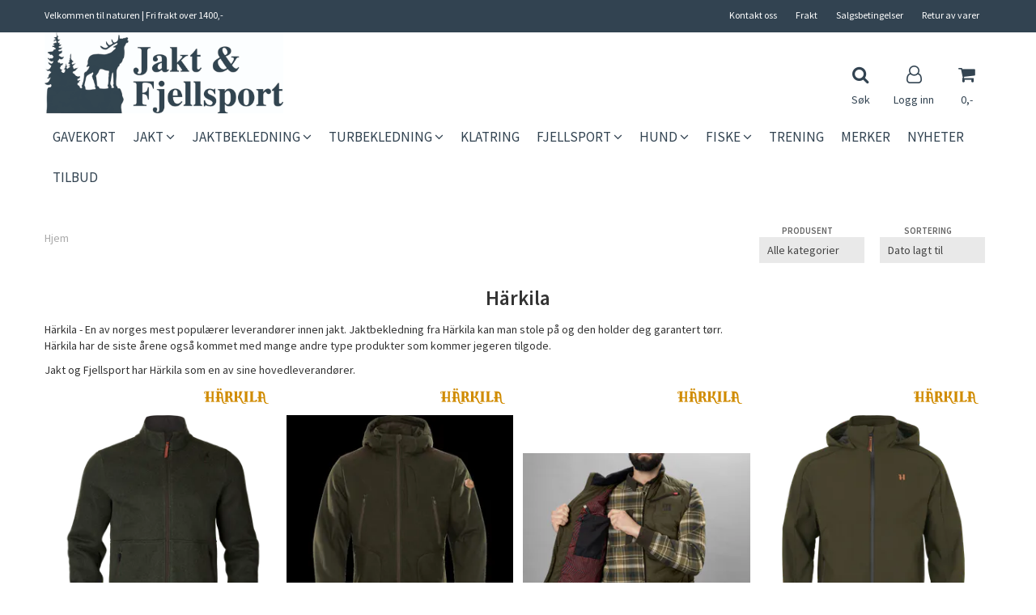

--- FILE ---
content_type: text/html; charset=utf-8
request_url: https://www.jaktogfjellsport.no/manufacturers/harkila
body_size: 42669
content:
<!DOCTYPE html>
<html lang="no">
<head>
	<meta charset="UTF-8">
	<meta http-equiv="X-UA-Compatible" content="IE=edge">
	     <meta name="viewport" content="width=device-width, initial-scale=1.0, maximum-scale=1.0, user-scalable=no" />
    	<title>Härkila - Jakt og Fjellsport</title>

  	
  	
  	<script type="text/javascript">var currentPage = 'category.php';</script>

	   	<meta name="google-site-verification" content="G2ByCB-hBuGgmS4NWe545T60f1eWUL-E08w3mOPu9wM">




<link rel="canonical" href="https://www.jaktogfjellsport.no/manufacturers/harkila">

<meta name="description" content="Når kun det beste er godt nok velger du Härkila. Vi har lang erfaring med Härkila og vet at jegeren som skal ha det beste utstyret velger Härkila. Vi har et stort utvalg og er det noe du ikke finner hjelper vi deg gjerne med å bestille inn eller finne et">


            <meta name="csrf-token" content="4_UValVOb3OcsWc6bSb1pppmGmaarxKujNBoI9dIUi" />
    

<base href="//www.jaktogfjellsport.no">


<link type="text/css" rel="stylesheet" href="global.css.php?version=a1705926980&amp;host=nivo_mystore_no" />
<link type="text/css" rel="stylesheet" href="/css/ck4.css" />


<script>
	var params = {
        load_fancybox:'1',
        is_checkout:'0',
        defaultLang: 'no',
        langCode: ''
    };
</script>



            <script type="text/javascript" src="https://nivo-i01.acendycdn.com/production/assets/localization/781592fc906423adb1885cb926ae54d23f6254a2-nb-NO.js?v=4.2026.01.22.08"></script>
    

<script type="text/javascript" src="global.js.php?version=1705926980&amp;v2&amp;host=nivo_mystore_no"></script>



	<link rel="shortcut icon" type="image/x-icon" href="/users/nivo_mystore_no/logo/favicon6.ico">



	



	        
<script>
    let anonip = 'false';

    
        window.dataLayer = window.dataLayer || [];
        function gtag(){dataLayer.push(arguments);}
    

    gtag('js', new Date());

    </script>

        <script type="text/javascript">
    
        
        gtag('event', 'view_item_list', {"items":[{"id":"20993","name":" H\u00e4rkila Metso med Brodering Hundelogo- ...","quantity":-6,"brand":"Harkila","category":"Category","list_name":"Category","list_position":1},{"id":"20968","name":"H\u00e6rkila Metso Winter Jaktdress","quantity":0,"brand":"Harkila","category":"Category","list_name":"Category","list_position":2},{"id":"20967","name":"H\u00e4rkila clim8-isoleringsvest","quantity":0,"brand":"Harkila","category":"Category","list_name":"Category","list_position":3},{"id":"20915","name":"H\u00e4rkila Pro Hunter Move 2.0 GTX Dress","quantity":0,"brand":"Harkila","category":"Category","list_name":"Category","list_position":4},{"id":"20911","name":"H\u00e4rkila Pro Hunter Jaktdress Dog Keeper ...","quantity":0,"brand":"Harkila","category":"Category","list_name":"Category","list_position":5},{"id":"20910","name":"H\u00e4rkila Metso Bukse Hybrid","quantity":0,"brand":"Harkila","category":"Category","list_name":"Category","list_position":6},{"id":"20909","name":"H\u00e4rkila Metso Hybrid Jakke ","quantity":0,"brand":"Harkila","category":"Category","list_name":"Category","list_position":7},{"id":"20844","name":" H\u00e4rkila Winter Active WSP Bukse","quantity":-1,"brand":"Harkila","category":"Category","list_name":"Category","list_position":8},{"id":"20843","name":" H\u00e4rkila Winter Active WSP jakke","quantity":-1,"brand":"Harkila","category":"Category","list_name":"Category","list_position":9},{"id":"20827","name":"H\u00e4rkila Jakke HEAT-teknologi","quantity":0,"brand":"Harkila","category":"Category","list_name":"Category","list_position":10},{"id":"20732","name":"H\u00e4rkila Mountain Hunter Expedition HWS ...","quantity":-5,"brand":"Harkila","category":"Category","list_name":"Category","list_position":11},{"id":"20731","name":"H\u00e4rkila Moose Hunter 2.0 GTX jaktdress","quantity":-8,"brand":"Harkila","category":"Category","list_name":"Category","list_position":12},{"id":"20724","name":"H\u00e4rkila Pro Hunter Dog Keeper GTX Bukse","quantity":-2,"brand":"Harkila","category":"Category","list_name":"Category","list_position":13},{"id":"20723","name":"H\u00e4rkila Pro Hunter Dog Keeper GTX","quantity":-2,"brand":"Harkila","category":"Category","list_name":"Category","list_position":14},{"id":"20722","name":"H\u00e4rkila Moose Hunter 2.0 Fleece Hansker","quantity":0,"brand":"Harkila","category":"Category","list_name":"Category","list_position":15},{"id":"20721","name":"H\u00e4rkila Core GTX Hansker","quantity":-1,"brand":"Harkila","category":"Category","list_name":"Category","list_position":16},{"id":"20720","name":"H\u00e4rkila Moose Hunter 2.0 WSP Jakke","quantity":15,"brand":"Harkila","category":"Category","list_name":"Category","list_position":17},{"id":"20719","name":"H\u00e4rkila Moose Hunter 2.0 GTX Caps","quantity":0,"brand":"Harkila","category":"Category","list_name":"Category","list_position":18},{"id":"20714","name":"H\u00e4rkila Alta Ryggsekk Meltonull","quantity":-4,"brand":"Harkila","category":"Category","list_name":"Category","list_position":19},{"id":"20713","name":"H\u00e4rkila Moose Hunter 2.2 Ryggsekk","quantity":-3,"brand":"Harkila","category":"Category","list_name":"Category","list_position":20},{"id":"20711","name":"H\u00e4rkila Moose Hunter 2.0 GTX-buksen ","quantity":-2,"brand":"Harkila","category":"Category","list_name":"Category","list_position":21},{"id":"20453","name":"H\u00e4rkila Metso Hybrid Jaktdress Dame","quantity":-5,"brand":"Harkila","category":"Category","list_name":"Category","list_position":22},{"id":"20404","name":" H\u00e4rkila Metso full zip jakke Shadow ...","quantity":0,"brand":"Harkila","category":"Category","list_name":"Category","list_position":23},{"id":"20403","name":" H\u00e4rkila Metso full zip jakke Willow ...","quantity":-1,"brand":"Harkila","category":"Category","list_name":"Category","list_position":24},{"id":"16343","name":"H\u00e4rkila Riffelreim l\u00e6r Dark brown","quantity":-4,"brand":"Harkila","category":"Category","list_name":"Category","list_position":25},{"id":"16342","name":"H\u00e4rkila Riffelfuteral Sk\u00e5ne","quantity":0,"brand":"Harkila","category":"Category","list_name":"Category","list_position":26},{"id":"16338","name":"H\u00e4rkila Wildboar Pro handske Willow ...","quantity":0,"brand":"Harkila","category":"Category","list_name":"Category","list_position":27},{"id":"16337","name":"H\u00e4rkila Metso Active handske","quantity":-1,"brand":"Harkila","category":"Category","list_name":"Category","list_position":28},{"id":"16336","name":"H\u00e4rkila  HWS handske AXIS MSP\u00ae Forest ...","quantity":-2,"brand":"Harkila","category":"Category","list_name":"Category","list_position":29},{"id":"16334","name":"H\u00e4rkila Metso Active cap","quantity":0,"brand":"Harkila","category":"Category","list_name":"Category","list_position":30},{"id":"16333","name":"H\u00e4rkila Pro Hunter cap","quantity":0,"brand":"Harkila","category":"Category","list_name":"Category","list_position":31},{"id":"16331","name":"H\u00e4rkila Mountain Hunter cap","quantity":0,"brand":"Harkila","category":"Category","list_name":"Category","list_position":32},{"id":"16323","name":"H\u00e4rkila Pro HWS Gamasjer","quantity":-1,"brand":"Harkila","category":"Category","list_name":"Category","list_position":33},{"id":"16303","name":" H\u00e4rkila Lynx jakke","quantity":-1,"brand":"Harkila","category":"Category","list_name":"Category","list_position":34},{"id":"16302","name":"H\u00e4rkila Pro Hunter Move bukser","quantity":-2,"brand":"Harkila","category":"Category","list_name":"Category","list_position":35},{"id":"16301","name":"H\u00e4rkila Pro Hunter Move 2.0 GTX jacket","quantity":0,"brand":"Harkila","category":"Category","list_name":"Category","list_position":36}]})
    
</script>

	    <!-- Google Tag Manager -->
        <script>(function(w,d,s,l,i){w[l]=w[l]||[];w[l].push({'gtm.start':
    new Date().getTime(),event:'gtm.js'});var f=d.getElementsByTagName(s)[0],
    j=d.createElement(s),dl=l!='dataLayer'?'&l='+l:'';j.async=true;j.src=
    '//www.googletagmanager.com/gtm.js?id='+i+dl;f.parentNode.insertBefore(j,f);
    })(window,document,'script','dataLayer','G-6QFD68K312');</script>
        <!-- End Google Tag Manager -->

	








	
<script id="mcjs">!function(c,h,i,m,p){m=c.createElement(h),p=c.getElementsByTagName(h)[0],m.async=1,m.src=i,p.parentNode.insertBefore(m,p)}(document,"script","https://chimpstatic.com/mcjs-connected/js/users/4d2251c52d8a0f3d7fa0cd3da/ce8c3bb3bb6798893c779eb9b.js");</script>


	
	
	
	
	


    <script defer src="templates/global/mystore/emojis.js?v=6"></script>




    <script type="text/javascript">
                if (typeof $ !== 'undefined' && typeof $.ajaxSetup === 'function') {
            $.ajaxSetup({
                headers: {
                    'X-CSRF-TOKEN': $('meta[name="csrf-token"]').attr('content')
                }
            });
        }

                    </script>

	<!--EXTAX TEMPFIX START-->
    	<!--EXTAX TEMPFIX END-->

  	
    
    <link rel="stylesheet" href="/templates/europa/css/stylesheet_default_extended.css" /> <!-- Stylesheet default extended -->
  	<script type="text/javascript">
  	    var customer_group = "";
     var sidebar_cart_total_clean = "0";
  	</script>


                  <link rel="stylesheet" href="users/nivo_mystore_no/templates/custom_stylesheet.css?v=1769117451">
    
	  <!-- Template settings style -->
     <link href="https://fonts.googleapis.com/css?family=Source+Sans+Pro:300,300i,400,400i,600,600i" rel="stylesheet">
    <style>
      body {
        font-family: 'Source Sans Pro', sans-serif !important;
      }
    </style>
           
  <!-- Font settings for headings -->
       <link href="https://fonts.googleapis.com/css?family=Source+Sans+Pro:300,300i,400,400i,600,600i" rel="stylesheet">
    <style>
      h1, h2, h3, h4, h5, h6, .h1, .h2, .h3, .h4, .h5, .h6  {
        font-family: 'Source Sans Pro', sans-serif !important;
      }
    </style>
           	  <style type="text/css">
      body.mys-adminbar #mys-abw #mys-apw {
        left: 0;
      }
      body.open-drawer-cart #mys-abw #mys-apw {
        left: -17px;
      }
      .highlight
      {
          font-weight: 700;
      }

    .sidebar .ls-categories h3, .sidebar .ls-categories > .blocky a {
      border-bottom: 1px solid #e5e5e5;
      border-color: ;
      display: block;
      padding-bottom: 4px;
      padding-top: 10px;
      color: #1d1d1d;
      font-weight: normal;
    }
    .sidebar .ls-categories h3 { color:; }
    .sidebar .ls-categories > .blocky a { color:;}
    .sidebar .ls-categories .level_one .show_dropdown { padding: 0;}
    .sidebar .ls-categories .level_one .show_dropdown h4 a {
      
    }
    .sidebar .ls-categories .dropcontent { padding: 0 0 0 30px;}
    .sidebar .ls-categories > .blocky { overflow: hidden;}
    .sidebar .ls-categories > .blocky a {
      text-transform: capitalize;
    }
    .sidebar .ls-categories h4 {
      /* margin: 0; */
    }
    .sidebar .ls-categories > .blocky a:hover {
      color: ;
      border-color: ;
    }
    .ls-shoppingcart .button_cart_widget, .ls-shoppingcart div.fleft {
      border-color: ;
    }
    .ls-shoppingcart .top-list { margin-bottom: 20px;}
    .ls-shoppingcart .top-list > div { border-bottom: 1px solid #e5e5e5; padding: 10px 0;}
    .ls-shoppingcart div a { color: #000;}
    .ls-shoppingcart .top-list > div {
      color: ;
    }
    .ls-shoppingcart .top-list a {
      color: ;
    }
        .ls-shoppingcart .top-list a:hover {
      color: ;
    }
    .ls-shoppingcart .button_cart_widget, .ls-shoppingcart div.fleft {
      border-color: ;
    }
    .ls-shoppingcart .button_cart_widget:hover, .ls-shoppingcart div.fleft:hover {
      border-color: ;
    }
    .ls-shoppingcart .button_cart_widget a, .ls-shoppingcart div.fleft a {
      color: 
    }
    .ls-shoppingcart .button_cart_widget:hover a, .ls-shoppingcart div.fleft:hover a {
      color: ;
    }
    .ls-shoppingcart .total_amount {
      color: ;
      font-size: ;
    }
    
        
        ul.menu_dropdown > li {
        position: relative;
    }

    ul.menu_dropdown ul {
        min-width: 180px;
        max-width: none;
        width: auto;
         box-shadow: 0px 8px 16px 0px rgba(0,0,0,0.2);
         padding: 0; 
    }
    ul.menu_dropdown ul .container {
        width: auto;
        padding-top: 10px;
        padding-bottom: 10px;
    }
    ul.menu_dropdown ul .row {
        margin: 0;
    }
    ul.menu_dropdown ul .dropcontent {
        width: 100%;
        padding: 0 0px;
    }
    ul.menu_dropdown ul .dropcontent span {
        white-space: nowrap;
    }
    ul.menu_dropdown ul .dropcontent a {
        display: block;
    }
    
    @media (max-width: 1200px){
      #search-down-wrapper .right_part .search_result > li {
        /*width: 100%;*/
      }
    }
    /* AJAX SEARCH  END */
        	body .page-wrapper {
          background-color: #fff;
        }
    
          /* Logo size */
    .logo a img { max-height: 100px; }
  
    /* Mobile Menu */
    body #menuDrawer {
      background: #ffffff;
      z-index:100;
    }
    body .mobile-menu .openclose {
      background: rgba(0,0,0,0);
      color: #34495e;
    }
    body div .mobile-menu a, #menuDrawer .mobile-menu-head h3 {
      border-color: #e7e7e7;
      color: #34495e;
    }
    .open-drawer-menu h2 {
      color: #34495e;
      /* background: #ffffff; */
      padding: 4px 0;
    }
    /* Docked header */
          @media (min-width: 992px){
        .header_full_wrapper {
          position: fixed;
        }
        .front-image {
          padding-top: 170px;
          padding-top: 210px; /* DEPENDING ON HEIGHT OF LOGO, WE HAVE MAX-HEIGHT DEFINED */
        }
      }
      @media all and (max-width: 991px){
        .front-image{
          padding-top: 0px;
        }
      }

        
        /* Top links line */
    .header { background-color: ; }
    .header a:link,
    .header a:visited{ color: ; }
    
    #slogans-top span { color: ; }

    .header a:hover,
    .header a:active,
    .header a:focus { color: ; } 
  
    .main_menu,
    .wrapper.visible-xs.centered.mobile-logo { background-color: #ffffff; }

    /* Megamenu dropdown opacity */
    .blocky.hasChild:hover .level_one { opacity: 0.98;  }

    /* Megamenu colors*/
    .megamenu { background-color: #ffffff; 
    border-top: 1px solid #ffffff; } 
    ul.menu_dropdown ul { background-color:       #ffffff
    ;  
    }
	ul.menu_dropdown > li.blocky > a { border-right: 1px solid #ffffff; }  	ul.menu_dropdown > li.blocky > a { border-right: 1px solid #ffffff; }
      /* Level 1 */
      ul.menu_dropdown > li > a > span { color: #324351; }
      ul.menu_dropdown > li:hover > a > span { background: #e7e7e7 !important;}
      ul.menu_dropdown > li:hover > a > span { color: #324351;  }
      ul.menu_dropdown > li > a > span:hover { color: #324351; }
      .cart-mini-icon:hover, .icons-float > .js-search-icon:hover, li.icons-float.js-search-icon:hover { color: #324351; }
      .cart-mini-icon, .icons-float > .js-search-icon, li.icons-float.js-search-icon { color: #324351; }
      ul.menu_dropdown > li { background-color: #ffffff; }
      ul.menu_dropdown > li:hover,
      ul.menu_dropdown > li:active,
      ul.menu_dropdown > li:focus { background-color: #e7e7e7; }
  
      /* Level 2 */  
      ul.level_two a  { color: #324351; }
      .dropcontent h4 a, .dropcontent_block h4, .dropcontent_block h5, .dropcontent_block h5 a, .dropdown_head_cat, 
      .dropdown_sub_head_cat
       {  color: #324351; }
      
      .dropcontent h4 a:hover, .dropcontent_block h5 a:hover, .dropcontent_block .dropdown_head_cat:hover, ul.level_two a:hover
       {  color: #324351; }
    
    
    .dropcontent h4 a:hover,
      .dropcontent h4 a:active,
      .dropcontent h4 a:focus { color: #324351; }
      
      /* Level 3 */
      .dropcontent_block > p > a, ul.level_three a { color: #324351; }
      .dropcontent_block > p > a:hover, .dropcontent_block a:hover,
      .dropcontent_block > p > a:active, .dropcontent_block a:active,
      .dropcontent_block > p > a:focus, .dropcontent_block a:focus,
    .dropcontent_block > p > a:hover span,
    ul.level_three a:hover,
    ul.level_three a:active { color: #324351; }

    /* Product boxes colors */
      
      /* Product box border */     
      .products_list li.product-box { border-color: rgba(0,0,0,0); background-color: #ffffff; }
	
      /* Prices */
        /* Normal */
        .product .product-meta .price { color: #333333; }

        /* Before */
        .product .price s,  .crall-price .crall-old-price,
      	#add2cart .products_price_old.price-old { color: #989898; }

        /* Special */
        .product .price .special,
    	.search_result-page .crall-search-filter-right .crall-product-item .crall-price,
    	.crall-price .crall-old-price ~ .crall-price,
        #cart-page .producttotal > s ~ span { color: #eb0000 !important; }
        

      /* Special badge */
      .product .special_tag, body .crall-banner > div { 
        background-color: #eb0000 !important;
        color: #ffffff !important;
      }

       /* News badge */
      .product .news_tag {
        background-color: #929ba6 !important;
        color: #ffffff;
      }  
      
      /* Product title */
      .product a.title, .product .product-meta .title, .crall-product-name .search_result-page .crall-search-filter-righ { color: #363241; word-wrap: break-word; padding: 0;}
      .product a.title:hover, .product .product-meta .title:hover, .crall-product-name .search_result-page .crall-search-filter-righ:hover { color: #363241 !important; }
    
    /* Attributs */
    .attribute_info_container {
      background: #000000 !important;
      opacity: 0.5 !important;
    }
    .attribute_info_container .attribute_info_header, .attribute_info_container .attribute_info_content {
      color: #ffffff !important;
      background: transparent !important;
      font-size: 12px !important;
    }
    
		  
		body .cast_inner_attribues .attribute_info_container {
		display: block;
			background: transparent !important;
			position: static;
		}
		body .cast_inner_attribues .attribute_info_container,
		body .cast_inner_attribues .attribute_info_container .attribute_info_header,
		body .cast_inner_attribues .attribute_info_container .attribute_info_content {
			color: #000 !important;
			text-align: inherit !important;
		}
	    
		
    /* Footer colors */
    #footer { background-color: #324351; }

    #footer  { color: #ffffff; }
    #footer h3 { color: #324351; }
    #footer a:link, 
    #footer a:visited { color: #ffffff; }
    #footer a:hover,
    #footer a:active,
    #footer a:focus { color: #ffffff; }
    

    h1 {
      color: #333333 !important;
    }
   	    	h1.title,
    	.container > h3.clerkheader {
          font-size: 1.8em;
        }
      	.product-buy-header > h1  {
          font-size: 1.8em;
        }
   	    
    h3.clerkheader {
      font-weight: 100;
      text-transform: none;
      text-align:center;
      
    }
    
    /* General color settings */
    /*Top Menu*/

      .flex-container .topmenu-buttons {
          color: #324351;
      }
    .flex-container .topmenu-buttons:hover {
          color: #324351;
      }
      .flex-container .topmenu-buttons i, #mobile_header div > a i {
          border-color: #324351 !important;
          color: #324351 !important;
      }
          .flex-container .topmenu-buttons:hover i, #mobile_header div > a i {
          border-color: #324351 !important;
      }
      div .header {
          background: #324351 !important;
      }
      div .header #slogans-top {
          color: #ffffff !important;
      }
      div .header li a {
          color: #ffffff !important;
      }
      div .header li a:hover {
          color: #ffffff !important;
      }
    
          /* Buttons */
      .button .button,
      #add2cart .product-page .button, 
      .main_menu .checkout-cart .btn,
      .btn-default-1, 
      #cartDrawer .cart_button a, .crall-product-item .crall-buy,
      #scroll_to_thumbnails { 
        background-color: #6cad87; 
        color: #ffffff; 
        border: 1px solid #6cad87; 
      }
      
      .button .button:hover, 
      .button .button:active, 
      .button .button:focus, 
      .main_menu .checkout-cart .btn:hover,
      .main_menu .checkout-cart .btn:active,
      #add2cart .product-page .button:hover,
      #add2cart .product-page .button:active,
      #add2cart .product-page .button:focus,
      .btn-default-1:hover,
      .btn-default-1:active,
      .btn-default-1:focus, 
      #cartDrawer .cart_button a:hover,
      #cartDrawer .cart_button a:active,
      #cartDrawer .cart_button a:focus,
      .main_menu .checkout-cart .btn:focus,
    .crall-product-item .crall-buy:hover,
    .crall-product-item .crall-buy:active,
    .crall-product-item .crall-buy:focus,
    #scroll_to_thumbnails:hover,
    #scroll_to_thumbnails:active,
    #scroll_to_thumbnails:focus { 
        background-color: #6cad87; 
        color: #ffffff; 
        border-color: #6cad87
      }
        
    /* Cart Buttons Colors*/
    /* Success Button */
    #cart-wrapper #cart-page .pay-button input, .mobheader .btn-purchase {
      color: #ffffff;
      background-color: #5cb85c;
      border-color: #5cb85c;
    }
    #cart-wrapper #cart-page .pay-button input:hover, .mobheader .btn-purchase:hover {
      color: #ffffff;
      background-color: #5cb85c;
      border-color: #5cb85c;
    }
    
    /* Checkout Button */
    #cart-wrapper #cart-page .company-button input {
      color: #ffffff;
      background-color: #5cb85c;
      border-color: #6cad87;
    }
    #cart-wrapper #cart-page .company-button input:hover {
      color: #ffffff;
      background-color: #5cb85c;
      border-color: #6cad87;
    }
    
    /* Fonts */
      /* Megamenu font-size */
      ul.menu_dropdown > li > a { font-size: 17px; }
      .dropcontent_block, .dropdown_head_cat, ul.level_two a { font-size: 15px; }
      .dropcontent_block > p, .dropdown_sub_head_cat, ul.level_three a { font-size: 14px;  }
      ul.menu_dropdown > li > a { text-transform: uppercase; }

      /* Product title */
      .product a.title, .clerk-list-item .name a { font-size: 16px; }
      .product a.title, .clerk-list-item .name a  { text-transform: none; }
      
      /* Headers */
      h1.title, body .clerkplaceholder  h3.clerkheader { text-transform: none; }
       h1.title, .clerkplaceholder  h3.clerkheader { 
        font-weight: bold;
        text-align:center !important;
      }

    /* Transition */
    .button .button, 
    .main_menu .checkout-cart .btn,
    #page-footer input[type="submit"],
    ul.menu_dropdown ul.level_one,
    ul.menu_dropdown > li {
      -webkit-transition: all 300ms;
      -moz-transition: all 300ms;
      -o-transition: all 300ms;
      transition: all 300ms;
    }

    /* Banner boxes 1/4 */
    #banner_one_four_one_header { 
      top: 60px; 
      font-size: 24px;
      color: #333333;
      letter-spacing: 0.15em;
      /*background-color: rgba(0,0,0,0.7); */
      /*padding-top: 5px !important;
      padding-bottom: 5px !important;*/
    }
    #banner_one_four_two_header { 
      top: 60px; 
      font-size: 24px;
      color: #333333;
      letter-spacing: 0.15em;
      /*background-color: rgba(0,0,0,0.7);*/
      /*padding-top: 5px !important;
      padding-bottom: 5px !important;*/
    }
    #banner_one_four_three_header { 
      top: 60px; 
      font-size: 24px;
      color: #333333;
      letter-spacing: 0.15em;
      /*background-color: rgba(0,0,0,0.7); */
      /*padding-top: 5px !important;
      padding-bottom: 5px !important;      */
    }
    #banner_one_four_four_header { 
      top: 60px; 
      font-size: 24px;
      color: #333333;
      letter-spacing: 0.15em;
      /*background-color: rgba(0,0,0,0.7);*/
      /*padding-top: 5px !important;
      padding-bottom: 5px !important;*/
    }
    /*
    #banner_one_four_one_text { 
      top: 100px; 
      font-size: 16px;
      color: #333333;
    }
    #banner_one_four_two_text { 
      top: 100px; 
      font-size: 16px;
      color: #333333;
    }
    #banner_one_four_three_text { 
      top: 100px;
      font-size: 16px;
      color: #333333; 
    }
    #banner_one_four_four_text { 
      top: 100px; 
      font-size: 16px;
      color: #333333;
    }
    */
    /* SETTINGS FOR BANNER B */
    #banner_two_one_background {
      width: 100%;
      position: absolute;
      top: ; 
      background-color: ; 
      padding-left:  !important;
      padding-right:  !important;
      /* JUST A RESPONSIVE TEST TO CENTER HEADER TEXTS */
      top: 40%;
    }
    #banner_two_one_header {
      /* top: ; */
      font-size: ;
      color: ;
      letter-spacing: ;
      /*background-color: ; 
      padding-top:  !important;
      padding-bottom:  !important;
      */
    }
    #banner_two_one_text { 
      /* top: ; */
      font-size: ;
      color: ;
    }

    #banner_two_two_background {
      width: 100%;
      position: absolute;
      top: ; 
      background-color: ; 
      padding-left:  !important;
      padding-right:  !important;
    }
    #banner_two_two_header {
      /*top: ; */
      font-size: ;
      color: ;
      letter-spacing: ;
      /*background-color: ;
      padding-top:  !important;
      padding-bottom:  !important;
      */
    }
    #banner_two_two_text { 
      /*top: ; */
      font-size: ;
      color: ;
    }
    /*
    #banner_one_four_one_header,
    #banner_one_four_one_text { padding: 0 10px 0 10px; }
    #banner_one_four_two_header,
    #banner_one_four_two_text { padding: 0 10px 0 10px; }
    #banner_one_four_three_header,
    #banner_one_four_three_text { padding: 0 10px 0 10px; }
    #banner_one_four_four_header,
    #banner_one_four_four_text { padding: 0 10px 0 10px; }

    #banner_two_one_header,
    #banner_two_one_text { padding: 0  0 ; }

    #banner_two_two_header,
    #banner_two_two_text { padding: 0  0 ; }
  */
    /* Settings for positioning of F1-F4 banners */
    #banner_one_four_one_background {
      position: absolute;
      left: 50%;
      top: 50%;
      -webkit-transform: translate(-50%, -50%);
      transform: translate(-50%, -50%);
    }
    #banner_one_four_two_background {
      position: absolute;
      left: 50%;
      top: 0;
      -webkit-transform: translate(-50%, 0%);
      transform: translate(-50%, 0%); 
    }
    #banner_one_four_three_background {
      position: absolute;
      right: 0%;
      top: 50%;
      -webkit-transform: translate(0%, -50%);
      transform: translate(0%, -50%); 
    }
    #banner_one_four_four_background {
      position: absolute;
      left: 0%;
      top: 100%;
      -webkit-transform: translate(-0%, -100%);
      transform: translate(-0%, -100%); 
    }
    #banner_one_four_one_header, #banner_one_four_one_text,
    #banner_one_four_two_header, #banner_one_four_two_text,
    #banner_one_four_three_header, #banner_one_four_three_text,
    #banner_one_four_four_header, #banner_one_four_four_text,
    .banner_one_four_header {
      position: static;
      margin: 0;
      background-color: #fff !important;
      color: #000;
    }
    .banner_image {
      /* could have a adv setting for banner_image border 
      border: 1px solid #d7d7d7;
      */
    }
    
    /* Index Main slider */
    /* #index_main_slider { height: 500px; } */
    #swiper-slide-1,
    #swiper-slide-2,
    #swiper-slide-3,
    #swiper-slide-4,
    #swiper-slide-5,
    .parallax-bg {
    -webkit-background-size: cover;
    background-size: cover;
    background-position: cover;
}
    
    #swiper-slide-1 { text-align: ; }
    #swiper-slide-2 { text-align: ; }
    #swiper-slide-3 { text-align: ; }

    /*#swiper-slide-1-text-wrapper { margin-top: ;}
    #swiper-slide-2-text-wrapper { margin-top: ;}
    #swiper-slide-3-text-wrapper { margin-top: ;}*/

    /******************************************************************************************************/
    /******************************** start temp styling for banners **************************************/

    /* Temp styling and placement for Banner A text*/
    #index_main_slider .slide-content {
    position: absolute;
    max-width: 100%;
    color: #fff;
    font-size: 3em;
    text-align: center;
    background: #000;
    padding: 20px;
    /* positioning */
    left: 50%;
    top: ;
    -webkit-transform: translate(-50%, -50%);
    transform: translate(-50%, -50%);
    }
    /* End Temp styling and placement for Banner A text*/
    
    /* Temp styling and placement for Banner B text*/
    /* End Temp styling and placement for Banner B text*/

    /* Temp styling and placement for Banner C text*/
    /* End Temp styling and placement for Banner C text*/

    /* Temp styling and placement for Banner D text*/
    /* End Temp styling and placement for Banner D text*/
    /********************************** end temp styling for banners **************************************/
    /******************************************************************************************************/
    #swiper-slide-1 .title {
      font-size: ;
      color: ;
      background-color: ;
      letter-spacing: ;
      font-weight: ;
    }
    #swiper-slide-2 .title { 
      font-size: ;
      color: ;
      background-color: ;
      letter-spacing: ;
      font-weight: ;
    }
    #swiper-slide-3 .title { 
      font-size: ;
      color: ;
      background-color: ;
      letter-spacing: ;
      font-weight: ;
    }
    #swiper-slide-4 .title { 
      font-size: ;
      color: ;
      background-color: ;
      letter-spacing: ;
      font-weight: ;
    }
    #swiper-slide-5 .title { 
      font-size: ;
      color: ;
      background-color: ;
      letter-spacing: ;
      font-weight: ;
    }
    #swiper-slide-1 .text {
      font-size: ;
      color: ;
      background-color: ;
    }
    #swiper-slide-2 .text {
      font-size: ;
      color: ;
      background-color: ;
    }
    #swiper-slide-3 .text {
      font-size: ;
      color: ;
      background-color: ;
    }
    #swiper-slide-4 .text {
      font-size: ;
      color: ;
      background-color: ;
    }
   	#swiper-slide-5 .text {
      font-size: ;
      color: ;
      background-color: ;
    }
    
    .products_list a {
      color: #337ab7;
    }
    .products_list a:hover {
      color: #3c4247;
    }
    .product_quantity > a {
		display: inline-block;
        padding: 5px;
        background: #fff;
        min-width: 30px;
        text-align: center;
        border: 1px solid #c7c7c7;
        border-radius: 3px;
    }

              body #mobile_header {
        background-color: #ffffff;
      }
              .open-drawer-menu h2 {
       /* color: ; */
      }
                         
          div .mobile-menu a {
        border-color: #e3c3de;
      }
              .menu_dropdown .tax-switcher a {
        color: #e3c3de;
        background-color: #ffffff; 
      }
                  .menu_dropdown .tax-switcher a.active {
        color: #56ed0b;
        background-color: #ffffff; 
      }
    
          div.popup_wrapper .singular_product .left_part h4,
      div.popup_wrapper #newitemsp .clerkplaceholder .clerkheader,
      div.popup_wrapper .cart-product-wrapper .cart-product-boxes .upper-content a {
        color: #000000;
      }
            div.popup_wrapper .right_part a {
      border: 1px solid #000000;
      color: ;
    }
        
        
    /* Old checkout update */
        body.checkout-page, body.checkout-page .page-wrapper {
      background-color: #ffffff !important;
    }
            #checkoutButton {
      background-color: #000000 !important;
    }
    #checkoutButton:hover,
  	#checkoutButton:active {
      background-color: #000000 !important;
      opacity: 0.8;
    }
        
    /* Custom Tag Style Settings */
    .custom_tag {
      position: absolute;
      top: 0;
      right: 0; 
      z-index: 1;
      padding: 8px;
      background: #000000;
      color: #ffffff;
    }
    
    /* SN footer icons color*/
    #sub-menu .footer_social_icon {
      color: #ffffff !important;
    }
    #sub-menu .footer_social_icon:hover {
      color: #ffffff !important;
    }
    
    /* CartButton Color options */
  #cart-page .pay-button > input {
        
        
     
  }
  
  #cart-page .pay-button > input:hover {
        
        
     
  }

  #cart-page .company-button > input {
        
        
     
  }
  
  #cart-page .company-button > input:hover {
        
        
     
  }
      
  /* Text Info Wrapper */
  .info-text__banner {
    background-color: #4877d1;
    padding: 8px;
    text-align: center;
  }
  
  .info-text__banner h4, .info-text__banner i {
    display: inline-block;
    color: #ffffff;
  }
  
  .info-text__banner i {
    font-size: 24px;
  } 
  
  .info-text__banner  p {
    color: #ffffff;
    max-width: 640px;
    margin: auto;
  }
  
  </style>





    
  	    
    


    <script>

      	</script>

</head>



<body class="not-index category-page menu2-active product1-active ">

	
    <!-- Google Tag Manager -->
        <noscript><iframe src="//www.googletagmanager.com/ns.html?id=G-6QFD68K312"
    height="0" width="0" style="display:none;visibility:hidden"></iframe></noscript>
        <!-- End Google Tag Manager -->

<div id="fb-root"></div>

<script>
window.fbAsyncInit = function() {
	FB.init({
	appId      : '138255156243557', // App ID
	status     : true, // check login status
	cookie     : true, // enable cookies to allow the server to access the session
	oauth      : true, // enable OAuth 2.0
	xfbml      : true  // parse XFBML
	});


	
		FB.Event.subscribe('comment.create', function(response) {
				$.post('/notifications.php', { notification_type: 'facebook_new_comment', comment_url: response.href });
		});
	


};

(function(d, s, id) {
	var js, fjs = d.getElementsByTagName(s)[0];
	if (d.getElementById(id)) {return;}
	js = d.createElement(s); js.id = id;
	js.async=true; js.src = "//connect.facebook.net/nb_NO/all.js#xfbml=1";
	fjs.parentNode.insertBefore(js, fjs);
}(document, 'script', 'facebook-jssdk'));</script>

<!-- TESTME -->





    <script type="text/javascript">
                if (typeof $ !== 'undefined' && typeof $.ajaxSetup === 'function') {
            $.ajaxSetup({
                headers: {
                    'X-CSRF-TOKEN': $('meta[name="csrf-token"]').attr('content')
                }
            });
        }
                    </script>


  	
	

	

	<div id="menuDrawer" class="menu-drawer drawer" style="padding:0;">
		<div class="mobile-menu-head">
          <h3 class="pl0 text-center mt20 mb20">Meny<a href="javascript:void(0)" style="color: #000;" class="close_drawer"><i class="fa fa-times" style="padding: 2px 10px 5px 7px;position:absolute;left:13px;font-size: 24px;cursor:pointer;"></i></a></h3>
      </div>
      <!-- currencies Mobile Start -->
           <!-- currencies Mobile END -->
        <ul class="mobile-menu no-list pl0">
            
                                                        <li ><a href="https://www.jaktogfjellsport.no/categories/gavekort" data-target="m-menu-2">Gavekort</a></li>
                                                                <li class="has-child "><a href="https://www.jaktogfjellsport.no/categories/jakt" data-target="m-menu-2">Jakt</a><span class="openclose"></span>
                                                <div class="dropmenu-small m-menu-2">
                                                <ul class="sub_menu">
                            <li><a class="dropdown_head_cat toplevel" href="https://www.jaktogfjellsport.no/categories/jakt">Se alle produkter</a></li>
                            
                                                        <li ><a href="https://www.jaktogfjellsport.no/categories/hundepeiler-og-gps" data-target="m-menu-2">Hundepeiler og GPS</a></li>
                                                                <li class="has-subchild "><a href="https://www.jaktogfjellsport.no/categories/vapen" data-target="m-menu-2">Våpen</a><span class="openclose"></span>
                                                <ul class="sub_menu">
                            <li><a class="dropdown_head_cat toplevel" href="https://www.jaktogfjellsport.no/categories/vapen">Se alle produkter</a></li>
                            
                                                        <li ><a href="https://www.jaktogfjellsport.no/categories/hagle" data-target="m-menu-2">Hagle</a></li>
                                                                <li ><a href="https://www.jaktogfjellsport.no/categories/kombi" data-target="m-menu-2">Kombi</a></li>
                                                                <li ><a href="https://www.jaktogfjellsport.no/categories/luftvapen" data-target="m-menu-2">Luftvåpen</a></li>
                                                                <li ><a href="https://www.jaktogfjellsport.no/categories/rifle" data-target="m-menu-2">Rifle</a></li>
                                    	
                        </ul>
                                            </li>
                                                                <li class="has-subchild "><a href="https://www.jaktogfjellsport.no/categories/vapenutstyr" data-target="m-menu-2">Våpen-Utstyr</a><span class="openclose"></span>
                                                <ul class="sub_menu">
                            <li><a class="dropdown_head_cat toplevel" href="https://www.jaktogfjellsport.no/categories/vapenutstyr">Se alle produkter</a></li>
                            
                                                        <li ><a href="https://www.jaktogfjellsport.no/categories/blink" data-target="m-menu-2">Blink</a></li>
                                                                <li ><a href="https://www.jaktogfjellsport.no/categories/lyddempere" data-target="m-menu-2">Lyddempere</a></li>
                                                                <li ><a href="https://www.jaktogfjellsport.no/categories/pusseutstyr" data-target="m-menu-2">Pusseutstyr</a></li>
                                                                <li ><a href="https://www.jaktogfjellsport.no/categories/horselvern" data-target="m-menu-2">Hørselvern</a></li>
                                                                <li ><a href="https://www.jaktogfjellsport.no/categories/tilbehorjakt" data-target="m-menu-2">Tilbehør</a></li>
                                    	
                        </ul>
                                            </li>
                                                                <li ><a href="https://www.jaktogfjellsport.no/categories/ammunisjon" data-target="m-menu-2">Ammunisjon</a></li>
                                                                <li class="has-subchild "><a href="https://www.jaktogfjellsport.no/categories/optikk" data-target="m-menu-2">Optikk</a><span class="openclose"></span>
                                                <ul class="sub_menu">
                            <li><a class="dropdown_head_cat toplevel" href="https://www.jaktogfjellsport.no/categories/optikk">Se alle produkter</a></li>
                            
                                                        <li ><a href="https://www.jaktogfjellsport.no/categories/termisk" data-target="m-menu-2">Termisk</a></li>
                                                                <li ><a href="https://www.jaktogfjellsport.no/categories/handkikkert" data-target="m-menu-2">Håndkikkert</a></li>
                                                                <li ><a href="https://www.jaktogfjellsport.no/categories/riflekikkert" data-target="m-menu-2">Kikkertsikte</a></li>
                                                                <li ><a href="https://www.jaktogfjellsport.no/categories/linsebeskyttere" data-target="m-menu-2">Linsebeskyttere</a></li>
                                    	
                        </ul>
                                            </li>
                                                                <li ><a href="https://www.jaktogfjellsport.no/categories/jaktutstyr" data-target="m-menu-2">Jaktutstyr</a></li>
                                                                <li ><a href="https://www.jaktogfjellsport.no/categories/kniv-oks-og-sag" data-target="m-menu-2">Kniv, øks og sag</a></li>
                                                                <li ><a href="https://www.jaktogfjellsport.no/categories/jaktradio" data-target="m-menu-2">Jaktradio</a></li>
                                                                <li class="has-subchild "><a href="https://www.jaktogfjellsport.no/categories/jaktlaget" data-target="m-menu-2">Jaktlaget</a><span class="openclose"></span>
                                                <ul class="sub_menu">
                            <li><a class="dropdown_head_cat toplevel" href="https://www.jaktogfjellsport.no/categories/jaktlaget">Se alle produkter</a></li>
                            
                                                        <li ><a href="https://www.jaktogfjellsport.no/categories/fall-og-slakt" data-target="m-menu-2">Fall og slakt</a></li>
                                    	
                        </ul>
                                            </li>
                                                                <li ><a href="https://www.jaktogfjellsport.no/categories/viltkamera" data-target="m-menu-2">Viltkamera</a></li>
                                                                <li ><a href="https://www.jaktogfjellsport.no/categories/jaktsekk1" data-target="m-menu-2">Jaktsekk</a></li>
                                                                <li ><a href="https://www.jaktogfjellsport.no/categories/selvanviser-skiver-og-fangere" data-target="m-menu-2">Selvanviser, skiver og fangere</a></li>
                                    	
                        </ul>
                                                    </div>
                                            </li>
                                                                <li class="has-child "><a href="https://www.jaktogfjellsport.no/categories/jaktbekledning" data-target="m-menu-2">Jaktbekledning</a><span class="openclose"></span>
                                                <div class="dropmenu-small m-menu-2">
                                                <ul class="sub_menu">
                            <li><a class="dropdown_head_cat toplevel" href="https://www.jaktogfjellsport.no/categories/jaktbekledning">Se alle produkter</a></li>
                            
                                                        <li ><a href="https://www.jaktogfjellsport.no/categories/jakkerjakt" data-target="m-menu-2">Jakker/Overdel</a></li>
                                                                <li ><a href="https://www.jaktogfjellsport.no/categories/bukserjakt" data-target="m-menu-2">Bukser/Underdel</a></li>
                                                                <li ><a href="https://www.jaktogfjellsport.no/categories/jaktdresser" data-target="m-menu-2">Jaktdresser</a></li>
                                                                <li class="has-subchild "><a href="https://www.jaktogfjellsport.no/categories/sko-og-stolver" data-target="m-menu-2">Sko og stølver</a><span class="openclose"></span>
                                                <ul class="sub_menu">
                            <li><a class="dropdown_head_cat toplevel" href="https://www.jaktogfjellsport.no/categories/sko-og-stolver">Se alle produkter</a></li>
                            
                                                        <li ><a href="https://www.jaktogfjellsport.no/categories/gummistovler" data-target="m-menu-2">Gummistøvler</a></li>
                                                                <li ><a href="https://www.jaktogfjellsport.no/categories/jaktstovler" data-target="m-menu-2">Jaktstøvler</a></li>
                                    	
                        </ul>
                                            </li>
                                                                <li ><a href="https://www.jaktogfjellsport.no/categories/genserfleece" data-target="m-menu-2">Genser/fleece</a></li>
                                                                <li ><a href="https://www.jaktogfjellsport.no/categories/kamuflasje" data-target="m-menu-2">Kamuflasje</a></li>
                                                                <li ><a href="https://www.jaktogfjellsport.no/categories/hodeplagg1" data-target="m-menu-2">Hodeplagg og buff</a></li>
                                                                <li ><a href="https://www.jaktogfjellsport.no/categories/gamasjer" data-target="m-menu-2">Gamasjer</a></li>
                                                                <li ><a href="https://www.jaktogfjellsport.no/categories/hansker-og-votter1" data-target="m-menu-2">Hansker og votter</a></li>
                                                                <li ><a href="https://www.jaktogfjellsport.no/categories/jakt-skjorter" data-target="m-menu-2">Skjorte</a></li>
                                    	
                        </ul>
                                                    </div>
                                            </li>
                                                                <li class="has-child "><a href="https://www.jaktogfjellsport.no/categories/bekledning" data-target="m-menu-2">Turbekledning</a><span class="openclose"></span>
                                                <div class="dropmenu-small m-menu-2">
                                                <ul class="sub_menu">
                            <li><a class="dropdown_head_cat toplevel" href="https://www.jaktogfjellsport.no/categories/bekledning">Se alle produkter</a></li>
                            
                                                        <li class="has-subchild "><a href="https://www.jaktogfjellsport.no/categories/jakker" data-target="m-menu-2">Jakker</a><span class="openclose"></span>
                                                <ul class="sub_menu">
                            <li><a class="dropdown_head_cat toplevel" href="https://www.jaktogfjellsport.no/categories/jakker">Se alle produkter</a></li>
                            
                                                        <li ><a href="https://www.jaktogfjellsport.no/categories/fritid" data-target="m-menu-2">Fritid</a></li>
                                                                <li ><a href="https://www.jaktogfjellsport.no/categories/skalljakker" data-target="m-menu-2">Skalljakker</a></li>
                                                                <li ><a href="https://www.jaktogfjellsport.no/categories/isolasjonsjakker" data-target="m-menu-2">Isolasjonsjakker</a></li>
                                                                <li ><a href="https://www.jaktogfjellsport.no/categories/softshell-jakker" data-target="m-menu-2">Softshell jakker</a></li>
                                                                <li ><a href="https://www.jaktogfjellsport.no/categories/ullfleecejakker" data-target="m-menu-2">Ull & Fleecejakker</a></li>
                                    	
                        </ul>
                                            </li>
                                                                <li class="has-subchild "><a href="https://www.jaktogfjellsport.no/categories/bukser" data-target="m-menu-2">Bukser</a><span class="openclose"></span>
                                                <ul class="sub_menu">
                            <li><a class="dropdown_head_cat toplevel" href="https://www.jaktogfjellsport.no/categories/bukser">Se alle produkter</a></li>
                            
                                                        <li ><a href="https://www.jaktogfjellsport.no/categories/tur-fritid" data-target="m-menu-2">Tur & fritid</a></li>
                                                                <li ><a href="https://www.jaktogfjellsport.no/categories/skallbukser" data-target="m-menu-2">Skallbukser</a></li>
                                                                <li ><a href="https://www.jaktogfjellsport.no/categories/softshell" data-target="m-menu-2">Softshell</a></li>
                                                                <li ><a href="https://www.jaktogfjellsport.no/categories/isolasjonsbukser" data-target="m-menu-2">Isolasjonsbukser</a></li>
                                    	
                        </ul>
                                            </li>
                                                                <li ><a href="https://www.jaktogfjellsport.no/categories/genser" data-target="m-menu-2">Genser</a></li>
                                                                <li class="has-subchild "><a href="https://www.jaktogfjellsport.no/categories/undertoy" data-target="m-menu-2">Ull undertøy</a><span class="openclose"></span>
                                                <ul class="sub_menu">
                            <li><a class="dropdown_head_cat toplevel" href="https://www.jaktogfjellsport.no/categories/undertoy">Se alle produkter</a></li>
                            
                                                        <li ><a href="https://www.jaktogfjellsport.no/categories/over" data-target="m-menu-2">Overdel</a></li>
                                                                <li ><a href="https://www.jaktogfjellsport.no/categories/under" data-target="m-menu-2">Underdel</a></li>
                                    	
                        </ul>
                                            </li>
                                                                <li ><a href="https://www.jaktogfjellsport.no/categories/skjorter" data-target="m-menu-2">Skjorter</a></li>
                                                                <li ><a href="https://www.jaktogfjellsport.no/categories/hansker-og-votter" data-target="m-menu-2">Hansker og votter</a></li>
                                                                <li ><a href="https://www.jaktogfjellsport.no/categories/sokker" data-target="m-menu-2">Sokker</a></li>
                                                                <li class="has-subchild "><a href="https://www.jaktogfjellsport.no/categories/hodeplagg" data-target="m-menu-2">Hodeplagg</a><span class="openclose"></span>
                                                <ul class="sub_menu">
                            <li><a class="dropdown_head_cat toplevel" href="https://www.jaktogfjellsport.no/categories/hodeplagg">Se alle produkter</a></li>
                            
                                                        <li ><a href="https://www.jaktogfjellsport.no/categories/caps" data-target="m-menu-2">Caps</a></li>
                                                                <li ><a href="https://www.jaktogfjellsport.no/categories/lue" data-target="m-menu-2">Luer</a></li>
                                                                <li ><a href="https://www.jaktogfjellsport.no/categories/halsbalaclava" data-target="m-menu-2">Hals/Balaclava</a></li>
                                                                <li ><a href="https://www.jaktogfjellsport.no/categories/panneband" data-target="m-menu-2">Pannebånd</a></li>
                                    	
                        </ul>
                                            </li>
                                                                <li ><a href="https://www.jaktogfjellsport.no/categories/t-skjorter" data-target="m-menu-2">T-skjorter</a></li>
                                                                <li ><a href="https://www.jaktogfjellsport.no/categories/shorts" data-target="m-menu-2">Shorts</a></li>
                                                                <li ><a href="https://www.jaktogfjellsport.no/categories/vest" data-target="m-menu-2">Vest</a></li>
                                                                <li ><a href="https://www.jaktogfjellsport.no/categories/belter-og-seler" data-target="m-menu-2">Belter og seler</a></li>
                                                                <li ><a href="https://www.jaktogfjellsport.no/categories/gamasjer-og-fotposer" data-target="m-menu-2">Gamasjer og fotposer</a></li>
                                                                <li ><a href="https://www.jaktogfjellsport.no/categories/impregnering-og-vask" data-target="m-menu-2">Impregnering og vask</a></li>
                                    	
                        </ul>
                                                    </div>
                                            </li>
                                                                <li ><a href="https://www.jaktogfjellsport.no/categories/klatring" data-target="m-menu-2">Klatring</a></li>
                                                                <li class="has-child "><a href="https://www.jaktogfjellsport.no/categories/fjellsport" data-target="m-menu-2">Fjellsport</a><span class="openclose"></span>
                                                <div class="dropmenu-small m-menu-2">
                                                <ul class="sub_menu">
                            <li><a class="dropdown_head_cat toplevel" href="https://www.jaktogfjellsport.no/categories/fjellsport">Se alle produkter</a></li>
                            
                                                        <li class="has-subchild "><a href="https://www.jaktogfjellsport.no/categories/turutstyr" data-target="m-menu-2">Turutstyr</a><span class="openclose"></span>
                                                <ul class="sub_menu">
                            <li><a class="dropdown_head_cat toplevel" href="https://www.jaktogfjellsport.no/categories/turutstyr">Se alle produkter</a></li>
                            
                                                        <li ><a href="https://www.jaktogfjellsport.no/categories/lykter" data-target="m-menu-2">Lykter</a></li>
                                                                <li ><a href="https://www.jaktogfjellsport.no/categories/kokeutstyr-og-turmat" data-target="m-menu-2">Kokeutstyr og turmat</a></li>
                                                                <li class="has-subchild "><a href="https://www.jaktogfjellsport.no/categories/ryggsekk" data-target="m-menu-2">Ryggsekk</a><span class="openclose"></span>
                                                <ul class="sub_menu">
                            <li><a class="dropdown_head_cat toplevel" href="https://www.jaktogfjellsport.no/categories/ryggsekk">Se alle produkter</a></li>
                            
                                                        <li ><a href="https://www.jaktogfjellsport.no/categories/tursekk-28-49-l" data-target="m-menu-2">Tursekk 28 - 49 L</a></li>
                                                                <li ><a href="https://www.jaktogfjellsport.no/categories/tursekk-50-79l" data-target="m-menu-2">Tursekk 50 - 79L</a></li>
                                                                <li ><a href="https://www.jaktogfjellsport.no/categories/tursekk-80l" data-target="m-menu-2">Tursekk 80L +</a></li>
                                                                <li ><a href="https://www.jaktogfjellsport.no/categories/smasekker-og-rumpetasker" data-target="m-menu-2">Småsekker og rumpetasker</a></li>
                                                                <li ><a href="https://www.jaktogfjellsport.no/categories/baremeiser" data-target="m-menu-2">Bæremeiser</a></li>
                                                                <li ><a href="https://www.jaktogfjellsport.no/categories/pakksekk" data-target="m-menu-2">Pakksekk</a></li>
                                                                <li ><a href="https://www.jaktogfjellsport.no/categories/bag" data-target="m-menu-2">Bag</a></li>
                                    	
                        </ul>
                                            </li>
                                                                <li class="has-subchild "><a href="https://www.jaktogfjellsport.no/categories/sko" data-target="m-menu-2">Sko</a><span class="openclose"></span>
                                                <ul class="sub_menu">
                            <li><a class="dropdown_head_cat toplevel" href="https://www.jaktogfjellsport.no/categories/sko">Se alle produkter</a></li>
                            
                                                        <li ><a href="https://www.jaktogfjellsport.no/categories/jakt-og-fjellsko" data-target="m-menu-2">Jakt og fjellsko</a></li>
                                                                <li ><a href="https://www.jaktogfjellsport.no/categories/turhikingsko" data-target="m-menu-2">Tur/hikingsko</a></li>
                                                                <li ><a href="https://www.jaktogfjellsport.no/categories/tilbehor" data-target="m-menu-2">Tilbehør</a></li>
                                    	
                        </ul>
                                            </li>
                                                                <li ><a href="https://www.jaktogfjellsport.no/categories/soveposer" data-target="m-menu-2">Soveposer</a></li>
                                                                <li ><a href="https://www.jaktogfjellsport.no/categories/telt" data-target="m-menu-2">Telt</a></li>
                                                                <li ><a href="https://www.jaktogfjellsport.no/categories/liggeunderlag" data-target="m-menu-2">Liggeunderlag</a></li>
                                                                <li ><a href="https://www.jaktogfjellsport.no/categories/kano" data-target="m-menu-2">Kano</a></li>
                                                                <li ><a href="https://www.jaktogfjellsport.no/categories/fjellduk-og-vindsekk" data-target="m-menu-2">Fjellduk og vindsekk</a></li>
                                                                <li ><a href="https://www.jaktogfjellsport.no/categories/stol" data-target="m-menu-2">Stol</a></li>
                                                                <li ><a href="https://www.jaktogfjellsport.no/categories/drikkeflasker" data-target="m-menu-2">Drikkeflasker</a></li>
                                                                <li ><a href="https://www.jaktogfjellsport.no/categories/hengekoye" data-target="m-menu-2">Hengekøye</a></li>
                                    	
                        </ul>
                                            </li>
                                                                <li class="has-subchild "><a href="https://www.jaktogfjellsport.no/categories/vintersport" data-target="m-menu-2">Vintersport</a><span class="openclose"></span>
                                                <ul class="sub_menu">
                            <li><a class="dropdown_head_cat toplevel" href="https://www.jaktogfjellsport.no/categories/vintersport">Se alle produkter</a></li>
                            
                                                        <li ><a href="https://www.jaktogfjellsport.no/categories/randonee" data-target="m-menu-2">Topptur vinter</a></li>
                                                                <li ><a href="https://www.jaktogfjellsport.no/categories/turskoyter" data-target="m-menu-2">Turskøyter</a></li>
                                                                <li class="has-subchild "><a href="https://www.jaktogfjellsport.no/categories/skiutstyr" data-target="m-menu-2">Fjellski & Utstyr</a><span class="openclose"></span>
                                                <ul class="sub_menu">
                            <li><a class="dropdown_head_cat toplevel" href="https://www.jaktogfjellsport.no/categories/skiutstyr">Se alle produkter</a></li>
                            
                                                        <li ><a href="https://www.jaktogfjellsport.no/categories/fjellski" data-target="m-menu-2">Fjellski</a></li>
                                                                <li ><a href="https://www.jaktogfjellsport.no/categories/skipakke" data-target="m-menu-2">Skipakke</a></li>
                                                                <li ><a href="https://www.jaktogfjellsport.no/categories/skisko" data-target="m-menu-2">Skisko</a></li>
                                                                <li ><a href="https://www.jaktogfjellsport.no/categories/skistaver" data-target="m-menu-2">Skistaver</a></li>
                                                                <li ><a href="https://www.jaktogfjellsport.no/categories/bindinger" data-target="m-menu-2">Bindinger</a></li>
                                                                <li ><a href="https://www.jaktogfjellsport.no/categories/skismoring" data-target="m-menu-2">Tilbehør</a></li>
                                                                <li ><a href="https://www.jaktogfjellsport.no/categories/pulk" data-target="m-menu-2">Pulk</a></li>
                                    	
                        </ul>
                                            </li>
                                                                <li ><a href="https://www.jaktogfjellsport.no/categories/skredutstyr" data-target="m-menu-2">Bre og Skredutstyr</a></li>
                                                                <li ><a href="https://www.jaktogfjellsport.no/categories/truger" data-target="m-menu-2">Truger</a></li>
                                    	
                        </ul>
                                            </li>
                                    	
                        </ul>
                                                    </div>
                                            </li>
                                                                <li class="has-child "><a href="https://www.jaktogfjellsport.no/categories/hund" data-target="m-menu-2">Hund</a><span class="openclose"></span>
                                                <div class="dropmenu-small m-menu-2">
                                                <ul class="sub_menu">
                            <li><a class="dropdown_head_cat toplevel" href="https://www.jaktogfjellsport.no/categories/hund">Se alle produkter</a></li>
                            
                                                        <li ><a href="https://www.jaktogfjellsport.no/categories/fr" data-target="m-menu-2">Fôr</a></li>
                                                                <li ><a href="https://www.jaktogfjellsport.no/categories/utstyr1" data-target="m-menu-2">Utstyr</a></li>
                                                                <li ><a href="https://www.jaktogfjellsport.no/categories/hundebur" data-target="m-menu-2">Hundebur</a></li>
                                    	
                        </ul>
                                                    </div>
                                            </li>
                                                                <li class="has-child "><a href="https://www.jaktogfjellsport.no/categories/fiske" data-target="m-menu-2">Fiske</a><span class="openclose"></span>
                                                <div class="dropmenu-small m-menu-2">
                                                <ul class="sub_menu">
                            <li><a class="dropdown_head_cat toplevel" href="https://www.jaktogfjellsport.no/categories/fiske">Se alle produkter</a></li>
                            
                                                        <li ><a href="https://www.jaktogfjellsport.no/categories/isfiske" data-target="m-menu-2">Isbor</a></li>
                                                                <li ><a href="https://www.jaktogfjellsport.no/categories/isfisketelt" data-target="m-menu-2">Isfisketelt</a></li>
                                                                <li ><a href="https://www.jaktogfjellsport.no/categories/pilkestenger-blinker-og-pimpler" data-target="m-menu-2">Pilkestenger, blinker og pimpler</a></li>
                                    	
                        </ul>
                                                    </div>
                                            </li>
                                                                <li ><a href="https://www.jaktogfjellsport.no/categories/tren" data-target="m-menu-2">Trening</a></li>
                                    	
                          <li class="has-child no-list"><a href="https://www.jaktogfjellsport.no/brands" data-target="m-menu-2">Merker</a><span class="openclose"></span>
                                <div class="dropmenu-small m-menu-2">
                  <ul class="sub_menu pl10">
                    <li class="no-list">
                      <a href="https://www.jaktogfjellsport.no/brands" data-target="m-menu-2">Se alle</a>
                    </li>
                                                                                                                                                                                                                                                                                                            <li  class="no-list"><a href="https://www.jaktogfjellsport.no/manufacturers/aclima" data-target="m-menu-2">Aclima</a></li>
                                                                                                                                                                                                                                                                                                                                                                                                                                                                                                                                                                                                                                                                                                                                                                                                                                                                                                                                                                                                                                                                                                                                                                                                                                                                                                                                                                                                        <li  class="no-list"><a href="https://www.jaktogfjellsport.no/manufacturers/arcteryx" data-target="m-menu-2">Arc&#039;teryx</a></li>
                                                                                                                                                                                                                                                                                                                                                                                                                                                                                                                                                                                                                                                                                                                                                                <li  class="no-list"><a href="https://www.jaktogfjellsport.no/manufacturers/abu-garcia" data-target="m-menu-2">Abu Garcia</a></li>
                                                                                                                        <li  class="no-list"><a href="https://www.jaktogfjellsport.no/manufacturers/alfa" data-target="m-menu-2">Alfa</a></li>
                                                                                                                                                                                                                                                                                                                                                                                                                <li  class="no-list"><a href="https://www.jaktogfjellsport.no/manufacturers/aimpoint" data-target="m-menu-2">Aimpoint</a></li>
                                                                                                                                                                                                                                                                                                                                                                                                                                                                                                                                                                                                                                                                                                                                                                                                                                                                                                                                                                                                                                                                                                                <li  class="no-list"><a href="https://www.jaktogfjellsport.no/manufacturers/atlas" data-target="m-menu-2">Atlas</a></li>
                                                                                                                                                                                                                                                                                                                                                                                                                                                                                                                                                                                                                                                                                                                                                                                                                                                                                                                                                                                                                                                                                                                                                                                                                                                                                                                                                                                                                                                                                                                                                                                                                                                                                                                                                                                                                                                                                                                                                                                                                                                                                                                                                                                                                                                                                                                                                                                                                                                                                                                                                                                                                                                                                                                                                                                                                                                                                                                                                                                                                                        <li  class="no-list"><a href="https://www.jaktogfjellsport.no/manufacturers/atomic" data-target="m-menu-2">Atomic</a></li>
                                                                                                                                                                                                                                                                                                                                                                                                                                                                        <li  class="no-list"><a href="https://www.jaktogfjellsport.no/manufacturers/alpina" data-target="m-menu-2">Alpina</a></li>
                                                                                                                                                                                                                                                                                                                                                                                                                                                                                                                                                                                                                                                                                                                                                                                                                                                                                                                                                                                                                                                                                                                                                                                                                                                                                                                                                                                                                                                                                                                                                                                                                                                                                                                                                                                                                                                                                                                                                                                                                                                                                                                                                                                                                                                                                                                                                                                        <li  class="no-list"><a href="https://www.jaktogfjellsport.no/manufacturers/bergans" data-target="m-menu-2">Bergans</a></li>
                                                                                                                                                                                <li  class="no-list"><a href="https://www.jaktogfjellsport.no/manufacturers/brusletto" data-target="m-menu-2">Brusletto</a></li>
                                                                                                                                                                                <li  class="no-list"><a href="https://www.jaktogfjellsport.no/manufacturers/beretta" data-target="m-menu-2">Beretta</a></li>
                                                                                                                                                                                                                                                                                                                                                                                                                                                                                                                                                                                                                                                                                                                                                                                                                                                                                                                                                                                                                                                                                                                                                                                                                                                                                                                                                                                                                                                                                                                                                                                                                                                                                                                                                                                                                                                                                                                                                                                                                                                                                                                                                                                                                                                                                                                                                                                                                                                                                                                                                                                                                                                                                                                                                                                                                                                                                                                        <li  class="no-list"><a href="https://www.jaktogfjellsport.no/manufacturers/bestard" data-target="m-menu-2">Bestard</a></li>
                                                                                                                        <li  class="no-list"><a href="https://www.jaktogfjellsport.no/manufacturers/black-diamond" data-target="m-menu-2">Black Diamond</a></li>
                                                                                                                                                                                                                                                                                                                                                                                                                                                                                                                                                                                                                                                                                                                                                                                                                                                                                                                                                                                                                                                                                                                                                                                                                                <li  class="no-list"><a href="https://www.jaktogfjellsport.no/manufacturers/biolite" data-target="m-menu-2">Biolite</a></li>
                                                                                                                                                                                                                                                                                                                                                                                                                <li  class="no-list"><a href="https://www.jaktogfjellsport.no/manufacturers/burris" data-target="m-menu-2">Burris</a></li>
                                                                                                                        <li  class="no-list"><a href="https://www.jaktogfjellsport.no/manufacturers/butler-creek" data-target="m-menu-2">Butler Creek</a></li>
                                                                                                                                                                                                                                                                                                                                                        <li  class="no-list"><a href="https://www.jaktogfjellsport.no/manufacturers/brecom" data-target="m-menu-2">Brecom</a></li>
                                                                                                                                                                                                                                                                                                <li  class="no-list"><a href="https://www.jaktogfjellsport.no/manufacturers/boskon" data-target="m-menu-2">Boskon</a></li>
                                                                                                                        <li  class="no-list"><a href="https://www.jaktogfjellsport.no/manufacturers/bearskin" data-target="m-menu-2">Bearskin</a></li>
                                                                                                                                                                                                                                                                                                                                                                                                                                                                        <li  class="no-list"><a href="https://www.jaktogfjellsport.no/manufacturers/breitler" data-target="m-menu-2">Breitler</a></li>
                                                                                                                                                                                <li  class="no-list"><a href="https://www.jaktogfjellsport.no/manufacturers/blaser" data-target="m-menu-2">Blaser</a></li>
                                                                                                                                                                                                                                                                                                                                                                                                                <li  class="no-list"><a href="https://www.jaktogfjellsport.no/manufacturers/brodrene-yo" data-target="m-menu-2">Br&oslash;drene &Oslash;yo</a></li>
                                                                                                                                                                                                                                                                                                                                                                                                                                                                                                                                                                                                                                                                                                                                                                                                                                                                                                                                                                                                                                                                                                                                                                                                                                                                                                                                                                                                                                                                                                                                                                                                                                                                                                <li  class="no-list"><a href="https://www.jaktogfjellsport.no/manufacturers/bridgedale-socks" data-target="m-menu-2">Bridgedale Sock..</a></li>
                                                                                                                                                                                                                                                                                                                                                                                                                                                                                                                                                                                                                                                                                                        <li  class="no-list"><a href="https://www.jaktogfjellsport.no/manufacturers/bergara" data-target="m-menu-2">Bergara</a></li>
                                                                                                                                                                                                                                                                                                                                                                                                                                                                                                                                                                                                                                                                                                                                                                                                                                                                                                                                                                                                                                                                                                                                                                                                                        <li  class="no-list"><a href="https://www.jaktogfjellsport.no/manufacturers/crispi" data-target="m-menu-2">Crispi</a></li>
                                                                                                                                                                                                                                                                                                                                                                                                                                                                                                                                                                                                                                                                                                                                                                                                                                                                                                                                                                                                                                                                                                                                                                                                                                                                                                                                                                                                                                                                                                                                                                                                                                                                                                                                                                                                                                                                                                                                                                                                                                                                                                                                                                                                                                                                                                                                                                                                                                                                                                                                                                                                                                                                                                                                                                                                                                                                                                                                                                                                                                                                                                <li  class="no-list"><a href="https://www.jaktogfjellsport.no/manufacturers/chevalier" data-target="m-menu-2">Chevalier</a></li>
                                                                                                                                                                                                                                                                                                                                                                                                                                                                                                                                                                                                                                                                                                                                                                                                                                                                                                                                                                                                                                                                                                                                                                                                                                                                                                                                                                                                                                                                                                                                                                                                                                                                                                                                                                                                                                                                                                                                                                                                                                                                                                                                                                                                                                                                                                                                                                                                                                                                                                                                                                                                                                                                                                                                                                                                                                                                                                                                                                                                                                                                                                                                                                                                                                                                                                                                                                                                                                                                                                                                                                                                                                                                                                                                                                                                                                                                                                                                                                                                                                                                                                                                                                                                                                                                                                                        <li  class="no-list"><a href="https://www.jaktogfjellsport.no/manufacturers/craft-sportswear" data-target="m-menu-2">Craft Sportswea..</a></li>
                                                                                                                                                                                                                                                                                                                                                                                                                                                                                                                                                                                                                                                                                                                                                                                                                                                                                                                                                                                                                                                                                                                                                                                                                                                                                                                                                                                                                                                                                                                                                                                                                                                                                                                                                                                                                                                                                                                                                                                                                                                                                                                                                                                                                                                                                                                                                                                                                                                                                                                                                                                                                                                                                                                                                                                                                                                                                                                                                                                                                                                                                                                                                                                                                                                                <li  class="no-list"><a href="https://www.jaktogfjellsport.no/manufacturers/decoy" data-target="m-menu-2">Decoy</a></li>
                                                                                                                                                                                                                                                                                                                                                                                                                                                                                                                                                                                                                                                                                                                                                                                                                                                                                                                                                                                                                                                                                                                                                                                                                                                                                                                                                                                                                                                                                                                                                                                                                                                                                                                                                        <li  class="no-list"><a href="https://www.jaktogfjellsport.no/manufacturers/devold" data-target="m-menu-2">Devold</a></li>
                                                                                                                                                                                                                                                                                                                                                                                                                                                                        <li  class="no-list"><a href="https://www.jaktogfjellsport.no/manufacturers/douchebags" data-target="m-menu-2">Douchebags</a></li>
                                                                                                                                                                                                                                                                                                                                                                                                                <li  class="no-list"><a href="https://www.jaktogfjellsport.no/manufacturers/dmm" data-target="m-menu-2">DMM</a></li>
                                                                                                                                                                                                                                                                                                                                                                                                                                                                                                                                                                                                                                                                                                                                                                                                                                                                                                                                                                                                                                                                                                                                                                                                                                                                                                                                                                                                                                                                                                                                                                                                                                                                                                                                                                                                                                                                                                                                                                                                                                                                                                                                                                                                                                                                                                                                                                                                                                                                                                                                                                                                                                                                                                                                                <li  class="no-list"><a href="https://www.jaktogfjellsport.no/manufacturers/daehli" data-target="m-menu-2">D&aelig;hli</a></li>
                                                                                                                                                                                                                                        <li  class="no-list"><a href="https://www.jaktogfjellsport.no/manufacturers/dynafit" data-target="m-menu-2">Dynafit</a></li>
                                                                                                                                                                                                                                                                                                                                                        <li  class="no-list"><a href="https://www.jaktogfjellsport.no/manufacturers/darn-tough" data-target="m-menu-2">Darn Tough</a></li>
                                                                                                                                                                                                                                                                                                                                                                                                                                                                                                                                                                                                                                                                                                                                                                                                                                                                                                                                                                                                                                                                                                                                                                                                                                                                                                                                                                                                                                                                                                                                                                                                                                                                                                                                                                                                                                                                                                                                                                                                                                                                                                                                                                                                                                                                                                                                                                                                                                                                                                                                                                                                                                                                                                                                                                                                                                                                                                                <li  class="no-list"><a href="https://www.jaktogfjellsport.no/manufacturers/exped" data-target="m-menu-2">Exped</a></li>
                                                                                                                                                                                                                                                                                                                                                                                                                                                                                                                                <li  class="no-list"><a href="https://www.jaktogfjellsport.no/manufacturers/eagle-products" data-target="m-menu-2">Eagle Products</a></li>
                                                                                                                                                                                                                                                                                                                                                                                                                                                                                                                                                                                        <li  class="no-list"><a href="https://www.jaktogfjellsport.no/manufacturers/elbe" data-target="m-menu-2">Elbe</a></li>
                                                                                                                                                                                                                                                                                                                                                                                                                                                                                                                                                                                                                                                                                                                                                                                                                                                                                                                                                                                                                                                                                                                                                                                                                                                                                                                                                                                                                                                                                                                                                                                                                                                                                                                                                                                                                                                                                                                                                                                                                                                                                                                                                                                                                                                                                                                                                                                                                                                                                                                                                                                                                                                                                                                                                                                                                                                                                                                                                                                                                                                                                                                                                                                                                                                                                                                                                                                                                                                                                                                                                                                                                                                                                                                                                                                                                                                                                                                                                                                                                                                                                                                                                                                                                                                                                                                                                                                                                                                                                                                                                                                                                                                                                                                                                                                                                                                                                                                                                                                                                                                                                                                                                                                                                                                                                                                                                                        <li  class="no-list"><a href="https://www.jaktogfjellsport.no/manufacturers/evo" data-target="m-menu-2">EVO</a></li>
                                                                                                                                                                                                                                                                                                                                                                                                                                                                                                                                                                                                                                                                                                                                                                                                                                                                                                                                                                                                                                                                                                                                                                                                                                                                                                                                                                                                                                                                                                                                                                                                                                                                                                                                                                                                                                                                                                                                                                                                                                                                                                                                                                                                                                                                                                                                                                                                                                                                                                                                                                                                                                                                                                                                                                                                                                                        <li  class="no-list"><a href="https://www.jaktogfjellsport.no/manufacturers/fauna" data-target="m-menu-2">Fauna</a></li>
                                                                                                                                                                                                                                                                                                                                                                                                                                                                                                                                                                                                                                                                                                                                                                                                                                                                                                                                                                                                                                                                                                                                                                                                                                                                                                                                                                                                        <li  class="no-list"><a href="https://www.jaktogfjellsport.no/manufacturers/franchi" data-target="m-menu-2">Franchi</a></li>
                                                                                                                                                                                                                                                                                                                                                                                                                                                                                                                                                                                                                                                                                                                                                                                                                                                                                                                                                                                                                                                                                                                                                                                                                                                                                                                                                                                                                                                                                                                                                                                                                                                                                                                                                        <li  class="no-list"><a href="https://www.jaktogfjellsport.no/manufacturers/fischer" data-target="m-menu-2">Fischer</a></li>
                                                                                                                                                                                                                                                                                                                                                                                                                                                                                                                                                                                                                                                                                                                                                                                                                                                                                                                                                                                                                                                                                                                                                                                                                                                                                                                                                                                                                                                                                                                        <li  class="no-list"><a href="https://www.jaktogfjellsport.no/manufacturers/fjellreven" data-target="m-menu-2">Fjellreven</a></li>
                                                                                                                                                                                                                                                                                                                                                                                                                                                                                                                                                                                                                                                                                                                                                                                                                                                                                                                                                                                                                                                                                                                                                                                                                                <li  class="no-list"><a href="https://www.jaktogfjellsport.no/manufacturers/fenix" data-target="m-menu-2">Fenix</a></li>
                                                                                                                                                                                                                                                                                                                                                                                                                                                                                                                                                                                                                                                                                                                                                                                                                                                                                                                                                                                                                                                                                                                                                                                                                                                                                                                                                                                                                                                                                                                                                                                                                                                                                                                                                                                                                                                                                                                                                                                                                                                                                                                                                                                                                                                                                                                                                                                                                                                                                                                                                                                                                                                                                                                                                                                                                                                                                                                                                                                                                                                                                                                                                                                                                                                                                                                                                                                <li  class="no-list"><a href="https://www.jaktogfjellsport.no/manufacturers/gamo" data-target="m-menu-2">Gamo</a></li>
                                                                                                                                                                                                                                                                                                                                                                                                                                                                                                                                                                                                                                                                                                                                                                                                                                                                                                                                                                                                                                                                                                                                                                                                                                <li  class="no-list"><a href="https://www.jaktogfjellsport.no/manufacturers/garmin" data-target="m-menu-2">Garmin</a></li>
                                                                                                                                                                                                                                                                                                                                                                                                                                                                                                                                                                                                                                                                                                                                                                                                                                                                                                                                                                                                                                                                                                                                                                                                                                                                                                                                                                                                                                                                                                                                                                                                                                                                                                                                                                                                                                                                                                                                                                                                                                                                                                                                                                                                                                                                                                                                                                                                <li  class="no-list"><a href="https://www.jaktogfjellsport.no/manufacturers/gregory" data-target="m-menu-2">Gregory</a></li>
                                                                                                                                                                                <li  class="no-list"><a href="https://www.jaktogfjellsport.no/manufacturers/grnsfors-bruk" data-target="m-menu-2">Gr&auml;nsfors Bruk</a></li>
                                                                                                                                                                                                                                                                                                                                                                                                                                                                                                                                <li  class="no-list"><a href="https://www.jaktogfjellsport.no/manufacturers/gloryfy" data-target="m-menu-2">Gloryfy</a></li>
                                                                                                                                                                                                                                                                                                                                                                                                                                                                                                                                                                                                                                                                                                                                                                                                                                                                                                                                                                                                                                                                                                                                                                                                                                                                                                                                                                                                                                                                                                                                                                                <li  class="no-list"><a href="https://www.jaktogfjellsport.no/manufacturers/gerber" data-target="m-menu-2">Gerber</a></li>
                                                                                                                                                                                                                                                                                                                                                                                                                                                                                                                                                                                                                                                                                                                                                                                                                                                                                                                                                                                                <li  class="no-list"><a href="https://www.jaktogfjellsport.no/manufacturers/g3" data-target="m-menu-2">G3</a></li>
                                                                                                                                                                                                                                                                                                                                                                                                                                                                                                                                                                                                                                                                                                                                                                                                                                                                                                                                                                                                                                                                                                                                                                                                                                                                                                                                                                                                                                                                                                                                                                                                                                                                                                                                                                                                                                                                                                                                                                                                                                                                                                                                                                                                                                                                                                                                                                                                                                                <li  class="no-list"><a href="https://www.jaktogfjellsport.no/manufacturers/harkila" data-target="m-menu-2">Harkila</a></li>
                                                                                                                                                                                                                                                                                                <li  class="no-list"><a href="https://www.jaktogfjellsport.no/manufacturers/helle" data-target="m-menu-2">Helle</a></li>
                                                                                                                                                                                                                                                                                                                                                                                                                <li  class="no-list"><a href="https://www.jaktogfjellsport.no/manufacturers/helsport" data-target="m-menu-2">Helsport</a></li>
                                                                                                                                                                                                                                        <li  class="no-list"><a href="https://www.jaktogfjellsport.no/manufacturers/helinox" data-target="m-menu-2">Helinox</a></li>
                                                                                                                                                                                                                                                                                                                                                                                                                                                                                                                                                                                                                                                                                                                                                                                                                                                                                                                                                                                                                                                                                                                                                                                                                                                                                                                                                                                                                                                                                                                                                                                                                                                                                                                                                        <li  class="no-list"><a href="https://www.jaktogfjellsport.no/manufacturers/helly-hansen" data-target="m-menu-2">Helly Hansen</a></li>
                                                                                                                                                                                                                                                                                                                                                                                                                                                                                                                                                                                                                                                                                                                                                                                                                                                                                                                                                                                                                                                                                                                                                                                                                                                                                                                                                                                                                                                                                                                                                                                                                                                                                                                                                        <li  class="no-list"><a href="https://www.jaktogfjellsport.no/manufacturers/hestra" data-target="m-menu-2">Hestra</a></li>
                                                                                                                                                                                                                                                                                                                                                                                                                                                                                                                                                                                                                                                                                                                                                                                                                                                                                                                                                                                                                                                                                                                                                                                                                                                                                                                                                                                                                                                                                                                                                                                                                                                                                                                                                        <li  class="no-list"><a href="https://www.jaktogfjellsport.no/manufacturers/heat-experience" data-target="m-menu-2">Heat Experience</a></li>
                                                                                                                                                                                                                                                                                                                                                                                                                                                                                                                                                                                                                                                                                                                                                                                                                                                                                                                                                                                                                                                                                                                                                                                                                                                                                                                                                                                                                                                                                                                                                                                <li  class="no-list"><a href="https://www.jaktogfjellsport.no/manufacturers/houdini" data-target="m-menu-2">Houdini</a></li>
                                                                                                                                                                                                                                        <li  class="no-list"><a href="https://www.jaktogfjellsport.no/manufacturers/haglfs" data-target="m-menu-2">Hagl&ouml;fs</a></li>
                                                                                                                                                                                <li  class="no-list"><a href="https://www.jaktogfjellsport.no/manufacturers/hydro-flask" data-target="m-menu-2">Hydro Flask</a></li>
                                                                                                                                                                                                                                                                                                                                                                                                                                                                                                                                                                                                                                                                                                                                                                                                                                                                                                                                                                                                                                                                                                                                                                                                                                                                                                                                                                                                                                                                                                                                                                                                                                                                                                                                                                                                                                                                                                                                                                                                                                                                                                                                                                                                                                                                                                                                                                                                                                                                                                                                                                                                                                                                                                                                                                                                                                                                                                                                                                                                                                                                                                                                                                                                                                                                                                                                                                                                                                                                                                                                                                                                                                                                                                                                                                                                                                                                                                                                                                                                                                                                                                                                                                                                                                                                                                                                                                                                                                                                                                                                                                                                                                                                                                                                                                                                                                                                                                                                                                                                                                                                                                                                                                                                                                                                                                                                                                                                                                                                                                                                                                                                                                                                                                                                                                                                                                                                                                                                                                                                                                                                                                                                                                                <li  class="no-list"><a href="https://www.jaktogfjellsport.no/manufacturers/inov8" data-target="m-menu-2">Inov-8</a></li>
                                                                                                                                                                                                                                                                                                                                                                                                                                                                                                                                                                                                                                                                                                                                                                                                                        <li  class="no-list"><a href="https://www.jaktogfjellsport.no/manufacturers/icebreaker" data-target="m-menu-2">Icebreaker</a></li>
                                                                                                                                                                                                                                                                                                                                                                                                                                                                                                                                                                                                                                                                                                                                                                                                                                                                                                                                                                                                                                                                                                                                                                                                                                                                                                                                                                                                                                                                                                                                                                                                                                                                                                                                                                                                                                                                                                                                                                                                                                                                                                                                                                                                                                                                                                                                                                                                                                                                                                                                                                                                                                                                                                                                                                                                                                                                                                                                                                                <li  class="no-list"><a href="https://www.jaktogfjellsport.no/manufacturers/icebug" data-target="m-menu-2">Icebug</a></li>
                                                                                                                                                                                                                                                                                                                                                                                                                                                                                                                                                                                                                                                                                                                                                                                                                                                                                                                                                                                                                                                                                                                                                                                                                                                                                                                                                                                                                                                                                                                                                                                                                                                                                                                                                                                                                                                                                                                                                                                                                                                                                                                                                                                                                                                                                                                                                                                                                                                                                                                                                                                                                                                                                                                                                                                                                                                                                                                                                                                                                                                                                                                                                                                                                                                                                                                                                                                                                                                                                                                                                                                                                                                                                                                                                                                                                                                                                                                                                                                                                                                                                                                                                                                                                                                        <li  class="no-list"><a href="https://www.jaktogfjellsport.no/manufacturers/jetboil" data-target="m-menu-2">JetBoil</a></li>
                                                                                                                                                                                                                                                                                                                                                                                                                                                                                                                                                                                                                                                                                                                                                                                                                                                                                <li  class="no-list"><a href="https://www.jaktogfjellsport.no/manufacturers/jerven" data-target="m-menu-2">Jerven</a></li>
                                                                                                                                                                                                                                                                                                                                                                                                                                                                                                                                                                                                                                                                                                                                                                                                                                                                                                                                                                                                                                                                                                                                                                        <li  class="no-list"><a href="https://www.jaktogfjellsport.no/manufacturers/jakt-og-fjellsport" data-target="m-menu-2">Jakt og Fjellsp..</a></li>
                                                                                                                                                                                                                                                                                                                                                                                                                                                                                                                                                                                        <li  class="no-list"><a href="https://www.jaktogfjellsport.no/manufacturers/john-morgan" data-target="m-menu-2">John Morgan</a></li>
                                                                                                                                                                                                                                                                                                                                                                                                                                                                                                                                                                                                                                                                                                                                                                                                                                                                                                                                                                                                                                                                                                                                                                                                                                                                                                                                                <li  class="no-list"><a href="https://www.jaktogfjellsport.no/manufacturers/julbo" data-target="m-menu-2">Julbo</a></li>
                                                                                                                                                                                                                                                                                                                                                                                                                                                                                                                                                                                                                                                                                                                                                                                                                                                                                                                                                                                                                                                                                                                                                                                                                                                                                                                                                                                                                                                                                                                                                                                                                                                                                                                                                                                                                                                                                                                                                                                                                                                                                                                                                                                                                                                                                                                                                                                                                                                                                                                                                                                                                                                                                                                                                                                                                                                                                                                                                                                                                                                                                                                                                                                                                                                                                                                                                                                                                                                                                                                                                                                                                                                                                                                                                                                                                                                                                                                                                                                                                                                                                                                                                                                                                                                                                                                                                                                                                                                                                                                                                                                                                                                                                                                                                                                                                                                                                                                                                                                                                                                                                                                                                                                                                                                                                                                                                                                                                                                                                                                                                                                                                                                                                                                                                                                                                                                                                                                                                                                                                                                                                                                                                                                                                                                                                                                                                                                                                                                                                                                                <li  class="no-list"><a href="https://www.jaktogfjellsport.no/manufacturers/kovea" data-target="m-menu-2">Kovea</a></li>
                                                                                                                                                                                                                                                                                                                                                                                                                                                                                                                                                                                                                                                <li  class="no-list"><a href="https://www.jaktogfjellsport.no/manufacturers/kahles" data-target="m-menu-2">Kahles</a></li>
                                                                                                                                                                                                                                                                                                                                                                                                                                                                                                                                                                                                                                                                                                                                                                                                                                                                                                                                                                                                                                                                                                                                                                                                                                                                                                                                                                                                                                                                                                                                                                                                                                                                                                                                                                                                                                                                                                                                                                                                                                                                                                                                                                                                                                                                                                                                                                                                                                                                                                                                                                                                                                                                                                                                                                                                                                                                                                                                                                                                                                                                                                                                                                                                                                                                                                                                                                                                                                                                                                                                                                                                                                                                                                                                                                                                                                                                                                                <li  class="no-list"><a href="https://www.jaktogfjellsport.no/manufacturers/kavu" data-target="m-menu-2">Kavu</a></li>
                                                                                                                                                                                                                                                                                                                                                                                                                                                                                                                                                                                                                                                                                                                                                                                                                                                                                                                                                                                                                                                                                                                                                                                                                                                                                                                                                                                                                                                                                                                                                                                                                                                                                                                                                <li  class="no-list"><a href="https://www.jaktogfjellsport.no/manufacturers/led-lenser" data-target="m-menu-2">Led Lenser</a></li>
                                                                                                                                                                                                                                                                                                                                                                                                                                                                                                                                                                                                                                                                                                                                                                                                                                                                                                                                                                                                                                                                                                                                                                                                                                                                                                                                                                                                                                                                                                                                                                                                                                                                                                                                                                                                                                                                                                                                                                                                                                                                                                                                                                                                                                                                                                                                                                                                                                                                                                                                                                                                                                                                                                                                                                                                                                                                                                                                                                                                                                                                                                                                                                                                                                                                                                                                                                                                                                                                                                                                                                                                                                                                                                                                        <li  class="no-list"><a href="https://www.jaktogfjellsport.no/manufacturers/la-sportiva" data-target="m-menu-2">La Sportiva</a></li>
                                                                                                                                                                                                                                                                                                                                                                                                                                                                                                                                                                                                                                                                                                                                                                                                                                                                                                                                                                                                                                                                                                                                                                                                                                <li  class="no-list"><a href="https://www.jaktogfjellsport.no/manufacturers/leatherman" data-target="m-menu-2">Leatherman</a></li>
                                                                                                                                                                                                                                                                                                                                                                                                                                                                                                                                                                                                                                                                                                                                                                                                                                                                                                                                                                                                                                                        <li  class="no-list"><a href="https://www.jaktogfjellsport.no/manufacturers/lange" data-target="m-menu-2">Lange</a></li>
                                                                                                                                                                                                                                                                                                                                                                                                                                                                                                                                                                                                                                                                                                                                                                                                                                                                                                                                                                                                                                                                                                                                                                                                                                                                                                                                                <li  class="no-list"><a href="https://www.jaktogfjellsport.no/manufacturers/lowe-alpine" data-target="m-menu-2">Lowe Alpine</a></li>
                                                                                                                                                                                                                                                                                                                                                                                                                                                                                                                                                                                                                                                                                                                                                                                                                                                                                                                                                                                                                                                                                                                <li  class="no-list"><a href="https://www.jaktogfjellsport.no/manufacturers/le-chameau" data-target="m-menu-2">Le Chameau</a></li>
                                                                                                                                                                                                                                                                                                                                                                                                                                                                                                                                                                                                                                                                                                                                                                                                                                                                                                                                                                                        <li  class="no-list"><a href="https://www.jaktogfjellsport.no/manufacturers/mountain-equipment" data-target="m-menu-2">Mountain Equipm..</a></li>
                                                                                                                                                                                                                                                                                                                                                                                                                                                                                                                                                                                                                                                                                                                                                                                                                                                                                                                                                                                                                                                                                                                                                                                                                                <li  class="no-list"><a href="https://www.jaktogfjellsport.no/manufacturers/mikkel" data-target="m-menu-2">Mikkel</a></li>
                                                                                                                                                                                                                                                                                                                                                                                                                                                                                                                                                                                        <li  class="no-list"><a href="https://www.jaktogfjellsport.no/manufacturers/marmot" data-target="m-menu-2">Marmot</a></li>
                                                                                                                                                                                                                                                                                                                                                                                                                                                                                                                                                                                                                                                                                                                                                                                                                                                                                                                                        <li  class="no-list"><a href="https://www.jaktogfjellsport.no/manufacturers/mammut" data-target="m-menu-2">Mammut</a></li>
                                                                                                                                                                                                                                                                                                                                                                                                                                                                                                                                                                                        <li  class="no-list"><a href="https://www.jaktogfjellsport.no/manufacturers/montana" data-target="m-menu-2">Montana</a></li>
                                                                                                                                                                                                                                                                                                                                                                                                                                                                                                                                                                                        <li  class="no-list"><a href="https://www.jaktogfjellsport.no/manufacturers/mossing-media" data-target="m-menu-2">Mossing Media</a></li>
                                                                                                                                                                                                                                                                                                                                                                                                                                                                                                                                                                                                                                                                                                                                                                                                                                                                                                                                                                                                                                                                                                                                                                                                                                                                                                                                                                                                                                                                                                                                                                                                                                                                                                                                                                                                                                                                                                                                                                                                                                                                                                                                                                                                                                                                                                                                                                                                                                                                                                                                                                                                                                                                                                                                                                                                                                                                                                                                                                                                                                                                                                                                                                                                                                                                                                                                                                                                                                                                                                                                                                                                                                                                                <li  class="no-list"><a href="https://www.jaktogfjellsport.no/manufacturers/msr" data-target="m-menu-2">MSR</a></li>
                                                                                                                                                                                <li  class="no-list"><a href="https://www.jaktogfjellsport.no/manufacturers/merrelle" data-target="m-menu-2">Merrelle</a></li>
                                                                                                                                                                                                                                                                                                                                                                                                                                                                                                                                                                                                                                                                                                                                                                <li  class="no-list"><a href="https://www.jaktogfjellsport.no/manufacturers/montane" data-target="m-menu-2">Montane</a></li>
                                                                                                                                                                                                                                                                                                                                                                                                                                                                                                                                                                                                                                                                                                                                                                                                                                                                                                                                                                                                                                                                                                                                                                                                                                                                                                                                                                                                                                                                                                                                                                                                                                                                                                                                                                                                        <li  class="no-list"><a href="https://www.jaktogfjellsport.no/manufacturers/normark-norway" data-target="m-menu-2">Normark Norway</a></li>
                                                                                                                                                                                <li  class="no-list"><a href="https://www.jaktogfjellsport.no/manufacturers/nikwax" data-target="m-menu-2">Nikwax</a></li>
                                                                                                                                                                                                                                                                                                                                                                                                                                                                                                                                                                                                                                                                                                                                                                                                                                                                                                                                                                                                                                                                                                                                                                                                                                <li  class="no-list"><a href="https://www.jaktogfjellsport.no/manufacturers/nitedals" data-target="m-menu-2">Nitedals</a></li>
                                                                                                                                                                                                                                                                                                                                                                                                                                                                                                                                                                                                                                                                                                                                                                                                                                                                                                                                                                                                                                                                                                                                                                                                                                                                                                                                                                                                                                                                                                                                                                                                                                                                                                                                                                                                                                                                                                                                                                                                                                                                                                                                                                                                                                                                                                                                                                                                                                                                                                                                                                                                                                                                                                                                                                                                                                                                                                                                                                                                                                        <li  class="no-list"><a href="https://www.jaktogfjellsport.no/manufacturers/norma" data-target="m-menu-2">Norma</a></li>
                                                                                                                                                                                                                                        <li  class="no-list"><a href="https://www.jaktogfjellsport.no/manufacturers/nalgene" data-target="m-menu-2">Nalgene</a></li>
                                                                                                                                                                                                                                                                                                                                                                                                                                                                                                                                                                                        <li  class="no-list"><a href="https://www.jaktogfjellsport.no/manufacturers/niggeloh" data-target="m-menu-2">Niggeloh</a></li>
                                                                                                                                                                                                                                        <li  class="no-list"><a href="https://www.jaktogfjellsport.no/manufacturers/nonstop" data-target="m-menu-2">Non-stop</a></li>
                                                                                                                                                                                                                                                                                                                                                                                                                                                                                                                                                                                                                                                                                                                                                                                                                                                                                                                                                                                                                                                                                                                                                                                                                                                                                                                                                                                                                                                                                                                        <li  class="no-list"><a href="https://www.jaktogfjellsport.no/manufacturers/nigor-tents" data-target="m-menu-2">Nigor Tents</a></li>
                                                                                                                                                                                                                                                                                                                                                                                                                                                                                                                                                                                                                                                                                                                                                                                                                                                                                                                                                                                                                                                                                                                <li  class="no-list"><a href="https://www.jaktogfjellsport.no/manufacturers/nnormal" data-target="m-menu-2">Nnormal</a></li>
                                                                                                                                                                                                                                                                                                <li  class="no-list"><a href="https://www.jaktogfjellsport.no/manufacturers/naak" data-target="m-menu-2">N&auml;ak</a></li>
                                                                                                                                                                                                                                                                                                                                                                                                                                                                                                                                                                                                                                                                                                                                                                                                                                                                                                                                                                                                                                                                                                                                                                                                                                                                                                                                        <li  class="no-list"><a href="https://www.jaktogfjellsport.no/manufacturers/okuma" data-target="m-menu-2">Okuma</a></li>
                                                                                                                                                                                                                                                                                                                                                                                                                                                                                                                                                                                                                                                                                                                                                                                                                                                                                                                                                                                                                                                                                                                                                                                                                                                                                                                                                                                                                                                                                                                                                                                                                                                                                                                                                                                                                                                                                                                                                                                                                                                                                                                                                                                                                                                                                                                                                                                                                                                                                                                                                                                                                                                                                                                                                                                                                                                                                                                                                                                                                                                                                                                                                                                                                                                                                                                                                                                                                                                                                                                                                                                                                                                                                                                                                                                                                                                                                                                                                                                                                                                                                                                                                                                                                                                                                                                                                                                <li  class="no-list"><a href="https://www.jaktogfjellsport.no/manufacturers/osprey" data-target="m-menu-2">Osprey</a></li>
                                                                                                                                                                                                                                                                                                                                                                                                                                                                                                                                                                                                                                                <li  class="no-list"><a href="https://www.jaktogfjellsport.no/manufacturers/ortovox" data-target="m-menu-2">Ortovox</a></li>
                                                                                                                                                                                                                                                                                                                                                                                                                                                                                                                                                                                                                                                                                                                                                                                                                                                                                                                                                                                                                                                                                                                                                                                                                                                                                                                                                                                                                                                                                                                                                                                                                                                                                                                                                                                                                                                                                                                                                                                                                                                                                                                                                                                                                                                                                                                                                                                                                                                                                                                                                                                                                                                                                                                                                                                                                                                                                                                                                                                <li  class="no-list"><a href="https://www.jaktogfjellsport.no/manufacturers/organotex" data-target="m-menu-2">OrganoTex</a></li>
                                                                                                                                                                                                                                                                                                                                                                                                                                                                                                                                                                                                                                                                                                                                                                                                                                                                                                                                                                                                                                                                                                                                                                                                                                                                                                                                                                                                <li  class="no-list"><a href="https://www.jaktogfjellsport.no/manufacturers/primus" data-target="m-menu-2">Primus</a></li>
                                                                                                                                                                                                                                                                                                                                                                                                                                                                                                                                                                                                                                                                                                                                                                                                                                                                                                                                                                                                                                                                                                                                                                                                                                                                                                                                                                                                                                                                                                                                                                                                                                                                                                                                                                                                                                                                                                                                <li  class="no-list"><a href="https://www.jaktogfjellsport.no/manufacturers/peltor" data-target="m-menu-2">Peltor</a></li>
                                                                                                                                                                                                                                                                                                                                                                                                                                                                                                                                                                                        <li  class="no-list"><a href="https://www.jaktogfjellsport.no/manufacturers/petzl" data-target="m-menu-2">Petzl</a></li>
                                                                                                                                                                                                                                                                                                                                                                                                                                                                                                                                                                                                                                                                                                                                                                                                                                                                                                                                                                                                                                                                                                                                                                                                                                                                                                                                                                                                                                                                                                                                                                                <li  class="no-list"><a href="https://www.jaktogfjellsport.no/manufacturers/primos" data-target="m-menu-2">Primos</a></li>
                                                                                                                                                                                                                                                                                                                                                                                                                                                                                                                                                                                                                                                                                                                                                                <li  class="no-list"><a href="https://www.jaktogfjellsport.no/manufacturers/patagonia" data-target="m-menu-2">Patagonia</a></li>
                                                                                                                                                                                                                                                                                                                                                                                                                                                                                                                                                                                                                                                                                                                                                                                                                                                                                                                                                                                                                                                                                                                                                                                                                                                                                                                                                                                                                                                                                                                                                                                                                                                                                                                                                                                                                                                                                                                                                                                                                                                                                                                                                                                                                                                                                                                                                                                                                                                                                                                                                                                                                                                                                                                                                                                                                                                                                                                                                                                                                                                                                                                                                                                                                                                                                                                                                                                                                                                <li  class="no-list"><a href="https://www.jaktogfjellsport.no/manufacturers/prana" data-target="m-menu-2">prAna</a></li>
                                                                                                                                                                                                                                                                                                                                                                                                                                                                                                                                                                                                                                                                                                                                                                                                                                                                                                                                                                                                                                                                                                                                                                                                                                                                                                                                                                                                                                                                                                                                                                                                                                                                                                                                                                                                                                                                                                                                                                                                                                                                                                                                                                                                                                                                                                                                                                                                                                                                                                                                                                                                                                                                                                                                                                                                                                                                                                                                                                                                                                                                                                                                                                                                                                                                                                                                                                                                                                                                                                                                                                                                                                                                                                                                                                                                                                                                                                                                                                                                                                                                                                                                                                                                                                                                                                                                                                                                                                                                                                                                                                                                                                                                                                                                                                                                                                                                                                                                                                                                                                                                                                                                                                                                                                                                                                                                                                                                                                                                                                                                                                                                                                                                                                                                                                                                                                                                                                                                                                                                                                                                                                                                                                                                                                                                                                                                                                                                                                                                                                                                                                                                                                                                                                                                                                                                                                                                                                                                                                                                                                                                                                                                                                                                                                                                                                                                                                                                                                                                                                                                                                                                                                                                                                                                                                                                                                                                                                                                                                                                                                                                                                                                                                                                                                                                                                                                                                                                                                                                                                                                                                                                                                                                                                                                                                                                                                                                                                                                                                                                                                                                                                                                                                                                                                                                                                                                                                                                                                                                                                                                                                                                                                                                                                                                                                                                                                                                                                                                                                                                                                                                                                                                                                                                                                                                                                                                                                                                                                                                                                                                                <li  class="no-list"><a href="https://www.jaktogfjellsport.no/manufacturers/real-turmat" data-target="m-menu-2">Real Turmat</a></li>
                                                                                                                                                                                                                                                                                                                                                                                                                                                                                                                                                                                                                                                                                                                                                                                                                                                                                                                                                                                                                                                        <li  class="no-list"><a href="https://www.jaktogfjellsport.no/manufacturers/rapala" data-target="m-menu-2">Rapala</a></li>
                                                                                                                                                                                                                                                                                                                                                                                                                                                                                                                                                                                                                                                                                                                                                                                                                                                                                                                                                                                                                                                                                                                                                                                                                                                                                                                                                                                                                                                                                                                                                                                                                                                                                                                                                                                                                                                                                                                                                                                                                                                                                                                                                                                                                                                                                                                                        <li  class="no-list"><a href="https://www.jaktogfjellsport.no/manufacturers/rottefella" data-target="m-menu-2">Rottefella</a></li>
                                                                                                                                                                                                                                                                                                                                                                                                                                                                                                                                                                                                                                                                                                                                                                                                                                                                                                                                                                                                                                                                                                                                                                                                                                                                                                                                                                                                                                                                                                                                                                                                                                                                                                                                                                                                                                                                                                                                                                                                                                                                                                                                                                                                                                                                                                                                        <li  class="no-list"><a href="https://www.jaktogfjellsport.no/manufacturers/rab" data-target="m-menu-2">Rab</a></li>
                                                                                                                        <li  class="no-list"><a href="https://www.jaktogfjellsport.no/manufacturers/rossignol" data-target="m-menu-2">Rossignol</a></li>
                                                                                                                                                                                                                                                                                                                                                                                                                                                                                                                                                                                                                                                                                                                                                                                                                                                                                                                                                                                                                                                                                                                                                                                                                                                                                                                                                                                                                                                                                                                                                                                                                                                                                                                                                                                                                                                                                                                                                                                                                                                                                                                                                                                                                                                                                                                                                                                                                                                                                                                                                                                                                                                                                                                                        <li  class="no-list"><a href="https://www.jaktogfjellsport.no/manufacturers/shimano" data-target="m-menu-2">Shimano</a></li>
                                                                                                                                                                                                                                                                                                                                                                                                                                                                                                                                                                                        <li  class="no-list"><a href="https://www.jaktogfjellsport.no/manufacturers/scarpa" data-target="m-menu-2">Scarpa</a></li>
                                                                                                                        <li  class="no-list"><a href="https://www.jaktogfjellsport.no/manufacturers/salomon" data-target="m-menu-2">Salomon</a></li>
                                                                                                                                                                                                                                                                                                                                                                                                                                                                                                                                                                                                                                                                                                        <li  class="no-list"><a href="https://www.jaktogfjellsport.no/manufacturers/savage-gear" data-target="m-menu-2">Savage Gear</a></li>
                                                                                                                                                                                                                                                                                                <li  class="no-list"><a href="https://www.jaktogfjellsport.no/manufacturers/sufix" data-target="m-menu-2">Sufix</a></li>
                                                                                                                                                                                                                                        <li  class="no-list"><a href="https://www.jaktogfjellsport.no/manufacturers/suunto" data-target="m-menu-2">Suunto</a></li>
                                                                                                                                                                                <li  class="no-list"><a href="https://www.jaktogfjellsport.no/manufacturers/sako" data-target="m-menu-2">Sako</a></li>
                                                                                                                                                                                                                                                                                                                                                                                                                <li  class="no-list"><a href="https://www.jaktogfjellsport.no/manufacturers/solvkroken" data-target="m-menu-2">S&oslash;lvkroken</a></li>
                                                                                                                                                                                                                                                                                                                                                        <li  class="no-list"><a href="https://www.jaktogfjellsport.no/manufacturers/seeland" data-target="m-menu-2">Seeland</a></li>
                                                                                                                                                                                                                                                                                                                                                        <li  class="no-list"><a href="https://www.jaktogfjellsport.no/manufacturers/smartwool" data-target="m-menu-2">Smartwool</a></li>
                                                                                                                        <li  class="no-list"><a href="https://www.jaktogfjellsport.no/manufacturers/schou" data-target="m-menu-2">Schou</a></li>
                                                                                                                                                                                                                                                                                                <li  class="no-list"><a href="https://www.jaktogfjellsport.no/manufacturers/silva" data-target="m-menu-2">Silva</a></li>
                                                                                                                                                                                <li  class="no-list"><a href="https://www.jaktogfjellsport.no/manufacturers/sea-to-summit" data-target="m-menu-2">Sea to Summit</a></li>
                                                                                                                                                                                                                                                                                                                                                                                                                                                                                                                                <li  class="no-list"><a href="https://www.jaktogfjellsport.no/manufacturers/snes" data-target="m-menu-2">&Aring;snes</a></li>
                                                                                                                                                                                                                                                                                                                                                                                                                                                                                                                                                                                                                                                                                                                                                                                                                        <li  class="no-list"><a href="https://www.jaktogfjellsport.no/manufacturers/swix" data-target="m-menu-2">Swix</a></li>
                                                                                                                                                                                                                                                                                                                                                                                                                                                                                                                                                                                                                                                                                                                                                                                                                                                                                                                                                                                                                                                                                                                                                                                                                                                                                                                                                                                                                                                                                                                                                                                                                                                                                                                                                                                                                                                                        <li  class="no-list"><a href="https://www.jaktogfjellsport.no/manufacturers/swedteam" data-target="m-menu-2">Swedteam</a></li>
                                                                                                                        <li  class="no-list"><a href="https://www.jaktogfjellsport.no/manufacturers/sitka" data-target="m-menu-2">Sitka</a></li>
                                                                                                                                                                                                                                                                                                                                                        <li  class="no-list"><a href="https://www.jaktogfjellsport.no/manufacturers/steiner" data-target="m-menu-2">Steiner</a></li>
                                                                                                                                                                                                                                                                                                                                                                                                                                                                                                                                                                                                                                                                                                        <li  class="no-list"><a href="https://www.jaktogfjellsport.no/manufacturers/stanley-drinkware-gear" data-target="m-menu-2">Stanley Drinkwa..</a></li>
                                                                                                                                                                                <li  class="no-list"><a href="https://www.jaktogfjellsport.no/manufacturers/salewa" data-target="m-menu-2">Salewa</a></li>
                                                                                                                                                                                <li  class="no-list"><a href="https://www.jaktogfjellsport.no/manufacturers/saucony" data-target="m-menu-2">Saucony</a></li>
                                                                                                                                                                                <li  class="no-list"><a href="https://www.jaktogfjellsport.no/manufacturers/supernatural" data-target="m-menu-2">super.natural</a></li>
                                                                                                                                                                                                                                                                                                                                                                                                                                                                                                                                                                                                                                                                                                                                                                                                                                                                                                                                                                                                <li  class="no-list"><a href="https://www.jaktogfjellsport.no/manufacturers/spektrum" data-target="m-menu-2">Spektrum</a></li>
                                                                                                                                                                                                                                                                                                                                                                                                                <li  class="no-list"><a href="https://www.jaktogfjellsport.no/manufacturers/sgn-skis" data-target="m-menu-2">SGN Skis</a></li>
                                                                                                                                                                                <li  class="no-list"><a href="https://www.jaktogfjellsport.no/manufacturers/samaya" data-target="m-menu-2">Samaya</a></li>
                                                                                                                                                                                                                                                                                                                                                                                                                                                                                                                                                                                                                                                                                                                                                                                                                                                                                                                                                                                                                                                                                                                                                                                                                                                                                                                                                                                                                                                                                                                                                                        <li  class="no-list"><a href="https://www.jaktogfjellsport.no/manufacturers/trangia" data-target="m-menu-2">Trangia</a></li>
                                                                                                                                                                                                                                                                                                                                                                                                                                                                                                                                                                                                                                                                                                                                                                <li  class="no-list"><a href="https://www.jaktogfjellsport.no/manufacturers/tikka" data-target="m-menu-2">Tikka</a></li>
                                                                                                                                                                                                                                                                                                                                                                                                                <li  class="no-list"><a href="https://www.jaktogfjellsport.no/manufacturers/terga" data-target="m-menu-2">Terga</a></li>
                                                                                                                                                                                                                                                                                                                                                                                                                                                                                                                                                                                                                                                                                                                                                                                                                                                                                                                                        <li  class="no-list"><a href="https://www.jaktogfjellsport.no/manufacturers/the-north-face" data-target="m-menu-2">The North Face</a></li>
                                                                                                                                                                                                                                                                                                                                                                                                                                                                                                                                                                                                                                                                                                                                                                                                                                                                                                                                                                                                                                                                                                                                                                                                                                                                                                                                                                                                                                                                                                                                                                                                                                                                                                                                                                                                                                                                                                                                <li  class="no-list"><a href="https://www.jaktogfjellsport.no/manufacturers/ticket-to-the-moon" data-target="m-menu-2">Ticket To The M..</a></li>
                                                                                                                                                                                                                                                                                                                                                                                                                                                                                                                                                                                                                                                                                                                                                                                                                                                                                                                                                                                                                                                                                                                                                                                                                                                                                                                                                                                                                                                                                                                                                                                                                                                                                                                                                                                                                                                                                                                                                                                                                                                                                                                                                                                                                                                                                                                                                                                                                                                                                                                                                                                                                                                                                        <li  class="no-list"><a href="https://www.jaktogfjellsport.no/manufacturers/twentyfour" data-target="m-menu-2">Twentyfour</a></li>
                                                                                                                                                                                <li  class="no-list"><a href="https://www.jaktogfjellsport.no/manufacturers/terra-nova-equipment" data-target="m-menu-2">Terra Nova Equi..</a></li>
                                                                                                                                                                                                                                                                                                                                                                                                                                                                                                                                                                                                                                                                                                                                                                                                                                                                                <li  class="no-list"><a href="https://www.jaktogfjellsport.no/manufacturers/therm-a-rest" data-target="m-menu-2">Therm-a-Rest</a></li>
                                                                                                                                                                                                                                        <li  class="no-list"><a href="https://www.jaktogfjellsport.no/manufacturers/thermos" data-target="m-menu-2">Thermos</a></li>
                                                                                                                        <li  class="no-list"><a href="https://www.jaktogfjellsport.no/manufacturers/tracker-oy" data-target="m-menu-2">Tracker Oy</a></li>
                                                                                                                                                                                                                                                                                                                                                                                                                                                                                                                                                                                                                                                                                                                                                                                                                                                                                                                                                                                                                                                                                                                                                                                                                                                                                                                                                                                                                                                                                                                                                                                                                                                                                                                                                                                                                                                                                                                                                                                                                                                                                                                                                                                                                                                                                                                                                                                                                                                                                                                                                                                                                                                                                                                                                                                                                                                                                                                                                                        <li  class="no-list"><a href="https://www.jaktogfjellsport.no/manufacturers/ulvang" data-target="m-menu-2">Ulvang</a></li>
                                                                                                                                                                                                                                                                                                                                                                                                                                                                                                                                                                                                                                                                                                                                                                                                                                                                                                                                                                                                                                                                                                                                                                                                                                                                                                                                                                                                                                                                                                                                                                                                                                                                                                                                                                                                                                                                                                                                                                                                                                                                                                                                                                                                                                                                                                                                                                                                                                                                                                                                                                                                                                                                                                                                                                                                                                                                                                                                                                                                                                                                                                                                                                                                                                                                                                                                                                                                                                                                                                                                                                                                                                                                                                                                                                                                                                                                                                                                                                                                                                                                                                                                                                                                                                                                                                                                                                                                                                                                                                                                                                                                                                                                                                                                                                                                                                                                                                                                                                                                                                                                                                                                                                                                                                                                                                                                                                                                                                                                                                                                                                                                                                                                                                                                                                                                                                                                                                                                                                                                                                                                        <li  class="no-list"><a href="https://www.jaktogfjellsport.no/manufacturers/undernull" data-target="m-menu-2">UnderNull</a></li>
                                                                                                                                                                                                                                                                                                                                                                                                                                                                                                                                                                                                                                                                                                                                                                                                                                                                                                                                                                                                                                                                                                                                                                                                                                                                                                                                                                                                                                                                                                                                                                                                                                                                                                                                                                                                                                                                                                                                                                                                                                                                                                                                                                                                                                                                                                                                                                                                                                                                                                                                                                                                                                                                                                                                                                                                                                                                                                                                                                                                                                                                                                                                                                                                                                                                                                                                                                                                                                                                                                                                                                                                                                                                                                                                                                                                                                                                                                                                                                                                                                                                                                                                                                                                                                                                                                                                                                                                                                                                                                                                                                                                        <li  class="no-list"><a href="https://www.jaktogfjellsport.no/manufacturers/voil" data-target="m-menu-2">Voil&eacute;</a></li>
                                                                                                                                                                                                                                                                                                                                                                                                                                                                                                                                                                                                                                                                                                                                                                                                                                                                                                                                                                                                                                                                                                                                                                                                                                                                                                                                                                                                                                                                                                                                                                                                                                                                                                <li  class="no-list"><a href="https://www.jaktogfjellsport.no/manufacturers/vorn-equipment" data-target="m-menu-2">Vorn Equipment</a></li>
                                                                                                                                                                                                                                                                                                                                                                                                                                                                                                                                                                                                                                                                                                                                                                                                                                                                                                                                                                                                                                                                                                                                                                                                                                                                                                                                                                                                                                                                                                                        <li  class="no-list"><a href="https://www.jaktogfjellsport.no/manufacturers/vlkl" data-target="m-menu-2">V&ouml;lkl</a></li>
                                                                                                                                                                                                                                                                                                                                                                                                                                                                                                                                                                                                                                                                                                                                                                                                                                                                                                                                                                                                                                                                                                                                                                        <li  class="no-list"><a href="https://www.jaktogfjellsport.no/manufacturers/vom-og-hundemat" data-target="m-menu-2">VOM og Hundemat</a></li>
                                                                                                                                                                                                                                                                                                                                                                                                                <li  class="no-list"><a href="https://www.jaktogfjellsport.no/manufacturers/vorn-equipment-as" data-target="m-menu-2">Vorn Equipment ..</a></li>
                                                                                                                                                                                <li  class="no-list"><a href="https://www.jaktogfjellsport.no/manufacturers/vj-sports" data-target="m-menu-2">VJ Sports</a></li>
                                                                                                                                                                                                                                                                                                                                                                                                                                                                                                                                                                                                                                                                                                                                                                                                                                                                                                                                                                                                                                                                                                                                                                                                                                                                                                                                                                                                                                                                                                                                                                                                                                                                                                                                                                                                                                                                                                                                                                                                                                                                                                                                                                                                                                                                                                                                                                                                                                                                                                                                                                                                                                                                                                                                                                                                                                                                                                                                                                                                                                                                                                                                                                                                                                                                                                                                                                                                                                                                                                                                                                                                                                                                                                                                                                                                                                                <li  class="no-list"><a href="https://www.jaktogfjellsport.no/manufacturers/wcom" data-target="m-menu-2">W-Com</a></li>
                                                                                                                                                                                                                                                                                                                                                                                                                                                                                                                                                                                                                                                                                                                                                                                                                                                                                                                                                                                                                                                                                                                                                                                                                                                                                                                                                                                                                                                                                                                                                                                                                                                                                                                                                                                                                                                                                                                                                                                                                                                                                                                                                                                                                                                                                <li  class="no-list"><a href="https://www.jaktogfjellsport.no/manufacturers/winston" data-target="m-menu-2">Winston</a></li>
                                                                                                                                                                                                                                                                                                                                                                                                                                                                                                                                                                                                                                                                                                                                                                                                                                                                                                                                                                                                                                                                                                                                                                                                                                                                                                                                                                                                                                                                                                                                                                                                                                                                                                                                                                                                                                                                                                                                                                                                                                                                                                                                                                                                                                                                                                                                                                                                                                                                                                                                                                                                                                                                                                                                                                                                                                                                                                                                                                                                                                                                                                                                                                                                                                                                                                                                                                                                                                                                                                                                                                                                                                                                                                                                                                                                                                                                                                                                                                                                                                                                                                                                                                                                                                                                                                                                                                                                                                                                                                                                                                                                                                                                                                                                                                                                                                                                                                                                                                                                                                                                                                                                                                                                                                                                                                                                                                                                                                                                                                                                                                                                                                                                                                                                                                                                                                                                                                                                                                                                                                                                                                                                                                                                                                                                                                                                                                                                                                                                                                                                                                                                                                                                                                                                                                                                                                                                                                                                                                                                                                                                                                                                                                                                                                                                                                                                                                                                                                                                                                                                                                                                                                                                                                                                                                                                                                                                                                                                                                                                                                                                                                                                                                                                                                                                                                                                                                                                                                                                                                                                                                                                                                                                                                                                                                                                                                                                                                                                                                                                                                                                                                                                                                                                                                                                                                                                                                                                                                                                                                                                                                                                                                                                                                                                                                                                                                                                                                                                                                                                                                                                                                                                                                                                                                                                                                                                                                                                                                                                                                                                                                                                                                                                                                                                                                                                                                                                                                                                                                                                                                                                                                                                                                                                                                                                                                                                                                                                                                                                                                                                                                                                                                                                                                                                                                                                                                                                                                                                                                                                                                                                                                                                                                                                                                                                                                                                                                                                                                                                                                                                                                                                                                                                                                                                                                                                                                                                                                                                                                                                                                                                                                                                                                                                                                                                                                                                                                                                                                                                                                                                                                                                                                                                                                                                                                                                                                                                                                                                                                                                                                                                                                                                                                                                                                                                                                                                                                                                                                                                                                                                                                                                                                                                                                                                                                                                                                                                                                                                                                                                                                                                                                                                                                                                                                                                                                                                                                                                                                                                                                                                                                                                                                                                                                                                                                                                                                                                                                                                                                                                                                                                                                                                                                                                                                                                                                                                                                                                                                                                                                                                                                                                                                                                                                                                                                                                                                                                                                                                                                                                                                                                                                                                                                                                                                                                                                                                                                                                                                                                                                                                                                                                                                                                                                                                                                                                                                                                                                                                                                                                                                                                                                                                                                                                                                                                                                                                                                                                                                                                                                                                                                                                                                                                                                                                                                                                                                                                                                                                                                                                                                                                                                                                                                                                                                                                                                                                                                                                                                                                                                                                                                                                                                                                                                                                                                                                                                                                                                                                                                                                                                                                                                                                                                                                                                                                                                                                                                                                                                                                                                                                                                                                                                                                                                                                                                                                                                                                                                                                                                                                                                                                                                                                                                                                                                                                                                                                                                                                                                                                                                                                                                                                                                                                                                                                                                                                                                                                                                                                                                                                                                                                                                                                                                                                                                                                                                                                                                                                                                                                                                                                                                                                                                                                                                                                                                                                                                                                                                                                                                                                                                                                                                                                                                                                                                                                                                                                                                                                                                                                                                                                                                                                                                                                                                                                                                                                                                                                                                                                                                                                                                                                                                                                                                                                                                                                                                                                                                                                                                                                                                                                                                                                                                                                                                                                                                                                                                                                                                                                                                                                                                                                                                                                                                                                                                                                                                                                                                                                                                                                                                                                                                                                                                                                                                        <li  class="no-list"><a href="https://www.jaktogfjellsport.no/manufacturers/zodiac" data-target="m-menu-2">Zodiac</a></li>
                                                                                                                                                                                                                                                                                                                                                                                                                                                                                                                                                                                                                                                                                                                                                                                                                                                                                                                                                                                                                                                                                                                                                                                                                                                                                                                                                                                                                                                                                                                                                                                                                                                                                                                                                                                                                                                                                                                                <li  class="no-list"><a href="https://www.jaktogfjellsport.no/manufacturers/zeiss" data-target="m-menu-2">Zeiss</a></li>
                                                                                                                                                                                                                                                                                                                                                                                                                                                                                                                                                                                                                                                                                                                                                                                                                                                                                                                                                                                                                                                                                                                                                                                                                                                                                                                                                                                                                                                                                                                                                                                                                                                                                                                                                                                                                                                                                                                                                                                                                                                                                                                                                                                                                                                                                                                                                                                                                                                                                                                                                                                                                                                                                                                                                                                                                                                                                                                                                                                                                                                                                                                                                                                                                                                                                                                                                                                                                                                                                                                                                                                                                                                                                                                                                                                                                                                                                                                                                                                                                                                                                                                                                                                                                                                                                                                                                                                                                                                                                                                                                    </ul>
                </div>
                              </li>
                      	               <li class="blocky">
                <a href="/new_products"><span>Nyheter</span></a>
              </li>
                                      <li class="blocky">
                <a href="/specials"><span>Tilbud</span></a>
              </li>
                      </ul>
        <h3 class="text-center">Lenker</h3>
        <ul class="mobile-menu pl10">
                                                <li class="no-list"><a href="https://www.jaktogfjellsport.no/contact_us">Kontakt oss</a></li>
                                    <li class="no-list"><a href="https://www.jaktogfjellsport.no/pages/frakt">Frakt</a></li>
                                    <li class="no-list"><a href="https://www.jaktogfjellsport.no/pages/conditions">Salgsbetingelser</a></li>
                                    <li class="no-list"><a href="https://www.jaktogfjellsport.no/pages/retur-av-varer">Retur av varer</a></li>
                                    </ul>
       	</div>
  <!-- mobile menu -->

  <!-- left content -->
	            <div id="mobile_header" class="panel-heading visible-xs visible-sm" >
    <div class="flex">
      <div style="text-align:center;">
        <div class="col-xs-3 plr0 pt10">
          <a href="javascript:open_drawer_menu();" class="pull-left menuicon">
            <i class="fa fa-reorder plr5 fa-15"></i>
          </a>
          <a href="javascript:void(0)" class="pull-left js-search-icon">
            <i class="fa fa-search pl20 fa-15"></i>
          </a>
        </div>
      <!-- logo -->
      <div class="col-xs-6">
                  <a href="https://www.jaktogfjellsport.no"><img class="img-responsive mobile-logo-new text-center" src="/users/nivo_mystore_no/logo/Header02.25.198.jpg" alt="Jakt og Fjellsport"></a>
              </div>
      <div class="col-xs-3 pt10 mob_cart_r">
                  
                          <a href="javascript:open_simple_cart();" class="pull-right"><i class="fa fa-shopping-cart fa-15"></i></a>
                       <span class="quantity_top_num_wrapper"><span data-quantity="0">0,-</span></span>
          
              </div>
    </div>
    <!-- mobile cart -->
    <div id="mobile_cart" class="col-xs-12 plr0">
          
                <div class="cart_content">
                   <a onclick="" style="float: none !important; display: block; text-align: right;" class="pull-right mb10 mobile-cart-close" href="javascript:open_simple_cart();">
                      Lukk
                    </a>
                                                    <div class="content">
                                <div class="empty">Handlekurven er tom</div>
                            </div>
                                                <div class="bottom_info_wrapper">
                          <div class="price_final text-center mr10">
                            <td class="price_final_inner">
                                <h4>Delsum: <span class="primary">0,-</span></h4>
                            </td>
                          </div>
                          <div>
                            <div class="actions product-page button">
                              <div class="col-xs-12">
                                <div class="col-xs-6">
                                 <a href="https://www.jaktogfjellsport.no/cart" class="button col-xs-6 text-center"><i class="fa fa-shopping-cart"></i> Vis gjenstander</a>
                                </div>
                                <div class="col-xs-6">
                                 <a href="https://www.jaktogfjellsport.no/checkout" class="button col-xs-6 text-center"><i class="fa fa-credit-card"></i> Gå videre til kassen</a>
                                </div>
                              </div>
                              <div style="clear:both;"></div>
                            </div>
                          </div>
                        </div>
                </div>
              
        </div>
      </div>
      </div> <!-- #mobile_header -->
      
  <div class="page-wrapper">
    <div class="wrapper visible-xs visible-sm centered mobile-logo">
    </div>

    <section class="front-image">
              <!-- THIS IS "Venstrestilt meny og logo" FROM SETTINGS -->
<!-- LEFT ALIGNED LOGO AND MENU-->
<script>
// Shorthand for $( document ).ready()
$(function() {
  //Makes drop down menu clickable. removed hover effect
  $('.menu-drop').on('click', function(event) {
    $(".level_one").not($(this).children('.level_one')).slideUp("fast");
    $(this).children('.level_one').slideToggle('fast', "swing");
  });

});
$(document).on("click", function(event){
        var $trigger = $(".menu-drop");
        if($trigger !== event.target && !$trigger.has(event.target).length){
            $(".level_one").slideUp('fast', "swing");
        }
    });

$(function() {
    // Stick the #nav to the top of the window
    var nav = $('#nav');
    var navHomeY = nav.offset().top;
    var isFixed = false;
    var $w = $(window);
    $w.scroll(function() {
        var scrollTop = $w.scrollTop();
        var shouldBeFixed = scrollTop > navHomeY;
        if (shouldBeFixed && !isFixed) {
            nav.css({
                position: 'fixed',
                top: 0,
                left: 0
                //width: nav.width()
            });
            isFixed = true;
        }
        else if (!shouldBeFixed && isFixed)
        {
            nav.css({
                position: 'static'
            });
            isFixed = false;
        }
    });
    // show cart and search icon in nav on scroll
    // adds a class to cart so it moves to nav on scroll also
    $(document).on("scroll", function() {
      if ($(document).scrollTop() > 170) {
        //$("nav").addClass("small");
        // if we want to use smaller font when user scrolls down, enable next line
        //$('.blocky').addClass('small-font-menu');
        $(".icons-float").show();
        $(".checkout-cart > .cart_content").addClass('scrolled');
      } else {
        //$("nav").removeClass("small");
        // if we want to use smaller font when user scrolls down, enable next line
        //$('.blocky').removeClass('small-font-menu');
        $(".icons-float").hide();
        $(".checkout-cart > .cart_content").removeClass('scrolled');
      }
    });
});
</script>
	<div class="header_full_wrapper">
    <div class="header_top_wrapper">
        <section class="contain header header-hider hidden-xs hidden-sm">
          <div class="container">
            <div id="slogans-top" class="col-md-5">
                            	Velkommen til naturen
                                             |   Fri frakt over 1400,-
                                          
            </div>
            <ul class="flat_menu text-right col-md-7">
              
                                                      <li class=""><a class="menubutton0" href="https://www.jaktogfjellsport.no/contact_us">Kontakt oss</a></li>
                                      <li class=""><a class="menubutton1" href="https://www.jaktogfjellsport.no/pages/frakt">Frakt</a></li>
                                      <li class=""><a class="menubutton2" href="https://www.jaktogfjellsport.no/pages/conditions">Salgsbetingelser</a></li>
                                      <li class=""><a class="menubutton3" href="https://www.jaktogfjellsport.no/pages/retur-av-varer">Retur av varer</a></li>
                                                  <!--
                <li>
                  <a onclick="" href="javascript:open_drawer();" class=" quantity_top_num_wrapper">
                   <span>Handlekurv</span>
                   <span class="quantity_top_num"></span>
                    <i class="fa fa-shopping-cart " style="margin-top: -2px;margin-left: 7px;font-size:16px;"></i>
                  </a>
                </li>
                -->
              
                                             </ul>
          </div>
        </section><!-- .contain .header .hidden-xs -->

        <div class="main_menu hidden-xs hidden-sm">
          <div class="container pl30">
            <div class="row">
              <div class="logo logo-adjust col-md-4" >
                                <a href="https://www.jaktogfjellsport.no"><img src="/users/nivo_mystore_no/logo/Header02.25.198.jpg" alt="Jakt og Fjellsport"></a>
                                              </div>
              <div class="col-md-4"></div>
              

              <div class="col-md-5 col-md-offset-3">
                <div class="pull-right flex-container">
                  <!-- wishlist -->
                  <span class="topmenu-buttons">
                    <div class="search-main wishlist plr10 text-center search js-search-icon">
                      <i class="fa fa-search menu2-icons menu-button" aria-hidden="true"></i><br>Søk
                    </div>
                  </span>
                  <!-- login -->
                  <a href="login" class="topmenu-buttons">
                	  <div class="search-main userlogin plr10 text-center">
                        <i class="fa fa-user-o  menu2-icons menu-button usericon "></i><br>Logg inn                    </div>
                  </a>
                  <!-- cart -->


                                    <a onclick="" href="javascript:open_simple_cart();" class="  topmenu-buttons cart-buttons">
                                      <div class="search-main cart-menu plr10 text-center">
                      <div class="mini-added-cart" style="display: none;"><span data-quantity="0"> 0</span></div>
                      <i class="fa fa-shopping-cart menu2-icons menu-button" aria-hidden="true"></i><br><span class="quantity_top_num_wrapper"><span data-quantity="0">0,-</span></span>
                    </div>
                  </a>
                </div>

              </div>
              
            </div><!-- .row -->
          </div>
        </div><!-- .main_menu -->
        </div>

        <div id="navWrap-m2">
          <div id="nav">
            <div class="megamenu hidden-xs hidden-sm">
              <div class="container">
                <ul class="menu_dropdown menu_left">
                  

        
                                    
              
                                                                                                          
                                                                                                
                        
                                                                            <li class="blocky "><a href="https://www.jaktogfjellsport.no/categories/gavekort"><span>Gavekort</span></a></li>
                        
                        
                                                                                                                                                                    
                                                                                                
                                                                        
                                                                            <!-- first level with subcategories -->
                            <li class="blocky hasChild menu-drop category Jakt">
                            <a href="javascript: void(0)">
                                <span>Jakt <i class="fa fa-angle-down" aria-hidden="true"></i>
                                </span>
                            </a>
                            
                                      <ul class="level_one">
                      <div class="show_dropdown container dropcontent_block">
                          <a class="dropdown_head_cat toplevel" href="https://www.jaktogfjellsport.no/categories/jakt">
                          	<!-- TRANSLATE ME BELOW-->
                            Se alle produkter
                          </a>
                      </h4>
                  
              
                                                                                                          
                                                                                                
                        
                                                                            <div class="row pl5">
                        
                                                    <div class="dropcontent col-md-3">
                            <div class="dropcontent_block">
                                <a class="dropdown_head_cat head_two" href="https://www.jaktogfjellsport.no/categories/hundepeiler-og-gps">Hundepeiler og GPS</a>
                            </div>
                            </div>
                                                
                                                                                                                                                                    
                                                                                                
                                                                        
                                                
                                                    <div class="dropcontent col-md-3">
                            <div class="dropcontent_block sm-drop  ">
                                <a class="dropdown_head_cat head_two" href="https://www.jaktogfjellsport.no/categories/vapen">Våpen</a>
                                
                                    
              
                                                                                                          
                                                                                                
                        
                                                                            <p class="blocky "><a href="https://www.jaktogfjellsport.no/categories/hagle"><span>Hagle</span></a></p>
                                                
                                                                                                                                                                    
                                                                                                
                        
                                                                            <p class="blocky "><a href="https://www.jaktogfjellsport.no/categories/kombi"><span>Kombi</span></a></p>
                                                
                                                                                                                                                                    
                                                                                                
                        
                                                                            <p class="blocky "><a href="https://www.jaktogfjellsport.no/categories/luftvapen"><span>Luftvåpen</span></a></p>
                                                
                                                                                                                                                                    
                                                                                                
                        
                                                                            <p class="blocky "><a href="https://www.jaktogfjellsport.no/categories/rifle"><span>Rifle</span></a></p>
                                                
                                                                                                            
                                        
                            </div>
                            </div>
                                                
                                                                                                                                                                    
                                                                                                
                                                                        
                                                
                                                    <div class="dropcontent col-md-3">
                            <div class="dropcontent_block sm-drop  ">
                                <a class="dropdown_head_cat head_two" href="https://www.jaktogfjellsport.no/categories/vapenutstyr">Våpen-Utstyr</a>
                                
                                    
              
                                                                                                          
                                                                                                
                        
                                                                            <p class="blocky "><a href="https://www.jaktogfjellsport.no/categories/blink"><span>Blink</span></a></p>
                                                
                                                                                                                                                                    
                                                                                                
                        
                                                                            <p class="blocky "><a href="https://www.jaktogfjellsport.no/categories/lyddempere"><span>Lyddempere</span></a></p>
                                                
                                                                                                                                                                    
                                                                                                
                        
                                                                            <p class="blocky "><a href="https://www.jaktogfjellsport.no/categories/pusseutstyr"><span>Pusseutstyr</span></a></p>
                                                
                                                                                                                                                                    
                                                                                                
                        
                                                                            <p class="blocky "><a href="https://www.jaktogfjellsport.no/categories/horselvern"><span>Hørselvern</span></a></p>
                                                
                                                                                                                                                                    
                                                                                                
                        
                                                                            <p class="blocky "><a href="https://www.jaktogfjellsport.no/categories/tilbehorjakt"><span>Tilbehør</span></a></p>
                                                
                                                                                                            
                                        
                            </div>
                            </div>
                                                
                                                                                                                                                                    
                                                                                                
                        
                                                
                                                    <div class="dropcontent col-md-3">
                            <div class="dropcontent_block">
                                <a class="dropdown_head_cat head_two" href="https://www.jaktogfjellsport.no/categories/ammunisjon">Ammunisjon</a>
                            </div>
                            </div>
                                                
                                                </div><!-- .row -->
                                                                                                                                            
                                                                                                
                                                                        
                                                                            <div class="row pl5">
                        
                                                    <div class="dropcontent col-md-3">
                            <div class="dropcontent_block sm-drop  ">
                                <a class="dropdown_head_cat head_two" href="https://www.jaktogfjellsport.no/categories/optikk">Optikk</a>
                                
                                    
              
                                                                                                          
                                                                                                
                        
                                                                            <p class="blocky "><a href="https://www.jaktogfjellsport.no/categories/termisk"><span>Termisk</span></a></p>
                                                
                                                                                                                                                                    
                                                                                                
                        
                                                                            <p class="blocky "><a href="https://www.jaktogfjellsport.no/categories/handkikkert"><span>Håndkikkert</span></a></p>
                                                
                                                                                                                                                                    
                                                                                                
                        
                                                                            <p class="blocky "><a href="https://www.jaktogfjellsport.no/categories/riflekikkert"><span>Kikkertsikte</span></a></p>
                                                
                                                                                                                                                                    
                                                                                                
                        
                                                                            <p class="blocky "><a href="https://www.jaktogfjellsport.no/categories/linsebeskyttere"><span>Linsebeskyttere</span></a></p>
                                                
                                                                                                            
                                        
                            </div>
                            </div>
                                                
                                                                                                                                                                    
                                                                                                
                        
                                                
                                                    <div class="dropcontent col-md-3">
                            <div class="dropcontent_block">
                                <a class="dropdown_head_cat head_two" href="https://www.jaktogfjellsport.no/categories/jaktutstyr">Jaktutstyr</a>
                            </div>
                            </div>
                                                
                                                                                                                                                                    
                                                                                                
                        
                                                
                                                    <div class="dropcontent col-md-3">
                            <div class="dropcontent_block">
                                <a class="dropdown_head_cat head_two" href="https://www.jaktogfjellsport.no/categories/kniv-oks-og-sag">Kniv, øks og sag</a>
                            </div>
                            </div>
                                                
                                                                                                                                                                    
                                                                                                
                        
                                                
                                                    <div class="dropcontent col-md-3">
                            <div class="dropcontent_block">
                                <a class="dropdown_head_cat head_two" href="https://www.jaktogfjellsport.no/categories/jaktradio">Jaktradio</a>
                            </div>
                            </div>
                                                
                                                </div><!-- .row -->
                                                                                                                                            
                                                                                                
                                                                        
                                                                            <div class="row pl5">
                        
                                                    <div class="dropcontent col-md-3">
                            <div class="dropcontent_block sm-drop  ">
                                <a class="dropdown_head_cat head_two" href="https://www.jaktogfjellsport.no/categories/jaktlaget">Jaktlaget</a>
                                
                                    
              
                                                                                                          
                                                                                                
                        
                                                                            <p class="blocky "><a href="https://www.jaktogfjellsport.no/categories/fall-og-slakt"><span>Fall og slakt</span></a></p>
                                                
                                                                                                            
                                        
                            </div>
                            </div>
                                                
                                                                                                                                                                    
                                                                                                
                        
                                                
                                                    <div class="dropcontent col-md-3">
                            <div class="dropcontent_block">
                                <a class="dropdown_head_cat head_two" href="https://www.jaktogfjellsport.no/categories/viltkamera">Viltkamera</a>
                            </div>
                            </div>
                                                
                                                                                                                                                                    
                                                                                                
                        
                                                
                                                    <div class="dropcontent col-md-3">
                            <div class="dropcontent_block">
                                <a class="dropdown_head_cat head_two" href="https://www.jaktogfjellsport.no/categories/jaktsekk1">Jaktsekk</a>
                            </div>
                            </div>
                                                
                                                                                                                                                                    
                                                                                                
                        
                                                
                                                    <div class="dropcontent col-md-3">
                            <div class="dropcontent_block">
                                <a class="dropdown_head_cat head_two" href="https://www.jaktogfjellsport.no/categories/selvanviser-skiver-og-fangere">Selvanviser, skiver og fangere</a>
                            </div>
                            </div>
                                                
                                                </div><!-- .row -->
                                                                                    
                              </div><!-- .show_dropdown -->
            </ul>
                    
                            </li>
                        
                        
                                                                                                                                                                    
                                                                                                
                                                                        
                                                                            <!-- first level with subcategories -->
                            <li class="blocky hasChild menu-drop category Jaktbekledning">
                            <a href="javascript: void(0)">
                                <span>Jaktbekledning <i class="fa fa-angle-down" aria-hidden="true"></i>
                                </span>
                            </a>
                            
                                      <ul class="level_one">
                      <div class="show_dropdown container dropcontent_block">
                          <a class="dropdown_head_cat toplevel" href="https://www.jaktogfjellsport.no/categories/jaktbekledning">
                          	<!-- TRANSLATE ME BELOW-->
                            Se alle produkter
                          </a>
                      </h4>
                  
              
                                                                                                          
                                                                                                
                        
                                                                            <div class="row pl5">
                        
                                                    <div class="dropcontent col-md-3">
                            <div class="dropcontent_block">
                                <a class="dropdown_head_cat head_two" href="https://www.jaktogfjellsport.no/categories/jakkerjakt">Jakker/Overdel</a>
                            </div>
                            </div>
                                                
                                                                                                                                                                    
                                                                                                
                        
                                                
                                                    <div class="dropcontent col-md-3">
                            <div class="dropcontent_block">
                                <a class="dropdown_head_cat head_two" href="https://www.jaktogfjellsport.no/categories/bukserjakt">Bukser/Underdel</a>
                            </div>
                            </div>
                                                
                                                                                                                                                                    
                                                                                                
                        
                                                
                                                    <div class="dropcontent col-md-3">
                            <div class="dropcontent_block">
                                <a class="dropdown_head_cat head_two" href="https://www.jaktogfjellsport.no/categories/jaktdresser">Jaktdresser</a>
                            </div>
                            </div>
                                                
                                                                                                                                                                    
                                                                                                
                                                                        
                                                
                                                    <div class="dropcontent col-md-3">
                            <div class="dropcontent_block sm-drop  ">
                                <a class="dropdown_head_cat head_two" href="https://www.jaktogfjellsport.no/categories/sko-og-stolver">Sko og stølver</a>
                                
                                    
              
                                                                                                          
                                                                                                
                        
                                                                            <p class="blocky "><a href="https://www.jaktogfjellsport.no/categories/gummistovler"><span>Gummistøvler</span></a></p>
                                                
                                                                                                                                                                    
                                                                                                
                        
                                                                            <p class="blocky "><a href="https://www.jaktogfjellsport.no/categories/jaktstovler"><span>Jaktstøvler</span></a></p>
                                                
                                                                                                            
                                        
                            </div>
                            </div>
                                                
                                                </div><!-- .row -->
                                                                                                                                            
                                                                                                
                        
                                                                            <div class="row pl5">
                        
                                                    <div class="dropcontent col-md-3">
                            <div class="dropcontent_block">
                                <a class="dropdown_head_cat head_two" href="https://www.jaktogfjellsport.no/categories/genserfleece">Genser/fleece</a>
                            </div>
                            </div>
                                                
                                                                                                                                                                    
                                                                                                
                        
                                                
                                                    <div class="dropcontent col-md-3">
                            <div class="dropcontent_block">
                                <a class="dropdown_head_cat head_two" href="https://www.jaktogfjellsport.no/categories/kamuflasje">Kamuflasje</a>
                            </div>
                            </div>
                                                
                                                                                                                                                                    
                                                                                                
                        
                                                
                                                    <div class="dropcontent col-md-3">
                            <div class="dropcontent_block">
                                <a class="dropdown_head_cat head_two" href="https://www.jaktogfjellsport.no/categories/hodeplagg1">Hodeplagg og buff</a>
                            </div>
                            </div>
                                                
                                                                                                                                                                    
                                                                                                
                        
                                                
                                                    <div class="dropcontent col-md-3">
                            <div class="dropcontent_block">
                                <a class="dropdown_head_cat head_two" href="https://www.jaktogfjellsport.no/categories/gamasjer">Gamasjer</a>
                            </div>
                            </div>
                                                
                                                </div><!-- .row -->
                                                                                                                                            
                                                                                                
                        
                                                                            <div class="row pl5">
                        
                                                    <div class="dropcontent col-md-3">
                            <div class="dropcontent_block">
                                <a class="dropdown_head_cat head_two" href="https://www.jaktogfjellsport.no/categories/hansker-og-votter1">Hansker og votter</a>
                            </div>
                            </div>
                                                
                                                                                                                                                                    
                                                                                                
                        
                                                
                                                    <div class="dropcontent col-md-3">
                            <div class="dropcontent_block">
                                <a class="dropdown_head_cat head_two" href="https://www.jaktogfjellsport.no/categories/jakt-skjorter">Skjorte</a>
                            </div>
                            </div>
                                                
                                                                                                            
                              </div><!-- .show_dropdown -->
            </ul>
                    
                            </li>
                        
                        
                                                                                                                                                                    
                                                                                                
                                                                        
                                                                            <!-- first level with subcategories -->
                            <li class="blocky hasChild menu-drop category Turbekledning">
                            <a href="javascript: void(0)">
                                <span>Turbekledning <i class="fa fa-angle-down" aria-hidden="true"></i>
                                </span>
                            </a>
                            
                                      <ul class="level_one">
                      <div class="show_dropdown container dropcontent_block">
                          <a class="dropdown_head_cat toplevel" href="https://www.jaktogfjellsport.no/categories/bekledning">
                          	<!-- TRANSLATE ME BELOW-->
                            Se alle produkter
                          </a>
                      </h4>
                  
              
                                                                                                          
                                                                                                
                                                                        
                                                                            <div class="row pl5">
                        
                                                    <div class="dropcontent col-md-3">
                            <div class="dropcontent_block sm-drop  ">
                                <a class="dropdown_head_cat head_two" href="https://www.jaktogfjellsport.no/categories/jakker">Jakker</a>
                                
                                    
              
                                                                                                          
                                                                                                
                        
                                                                            <p class="blocky "><a href="https://www.jaktogfjellsport.no/categories/fritid"><span>Fritid</span></a></p>
                                                
                                                                                                                                                                    
                                                                                                
                        
                                                                            <p class="blocky "><a href="https://www.jaktogfjellsport.no/categories/skalljakker"><span>Skalljakker</span></a></p>
                                                
                                                                                                                                                                    
                                                                                                
                        
                                                                            <p class="blocky "><a href="https://www.jaktogfjellsport.no/categories/isolasjonsjakker"><span>Isolasjonsjakker</span></a></p>
                                                
                                                                                                                                                                    
                                                                                                
                        
                                                                            <p class="blocky "><a href="https://www.jaktogfjellsport.no/categories/softshell-jakker"><span>Softshell jakker</span></a></p>
                                                
                                                                                                                                                                    
                                                                                                
                        
                                                                            <p class="blocky "><a href="https://www.jaktogfjellsport.no/categories/ullfleecejakker"><span>Ull & Fleecejakker</span></a></p>
                                                
                                                                                                            
                                        
                            </div>
                            </div>
                                                
                                                                                                                                                                    
                                                                                                
                                                                        
                                                
                                                    <div class="dropcontent col-md-3">
                            <div class="dropcontent_block sm-drop  ">
                                <a class="dropdown_head_cat head_two" href="https://www.jaktogfjellsport.no/categories/bukser">Bukser</a>
                                
                                    
              
                                                                                                          
                                                                                                
                        
                                                                            <p class="blocky "><a href="https://www.jaktogfjellsport.no/categories/tur-fritid"><span>Tur & fritid</span></a></p>
                                                
                                                                                                                                                                    
                                                                                                
                        
                                                                            <p class="blocky "><a href="https://www.jaktogfjellsport.no/categories/skallbukser"><span>Skallbukser</span></a></p>
                                                
                                                                                                                                                                    
                                                                                                
                        
                                                                            <p class="blocky "><a href="https://www.jaktogfjellsport.no/categories/softshell"><span>Softshell</span></a></p>
                                                
                                                                                                                                                                    
                                                                                                
                        
                                                                            <p class="blocky "><a href="https://www.jaktogfjellsport.no/categories/isolasjonsbukser"><span>Isolasjonsbukser</span></a></p>
                                                
                                                                                                            
                                        
                            </div>
                            </div>
                                                
                                                                                                                                                                    
                                                                                                
                        
                                                
                                                    <div class="dropcontent col-md-3">
                            <div class="dropcontent_block">
                                <a class="dropdown_head_cat head_two" href="https://www.jaktogfjellsport.no/categories/genser">Genser</a>
                            </div>
                            </div>
                                                
                                                                                                                                                                    
                                                                                                
                                                                        
                                                
                                                    <div class="dropcontent col-md-3">
                            <div class="dropcontent_block sm-drop  ">
                                <a class="dropdown_head_cat head_two" href="https://www.jaktogfjellsport.no/categories/undertoy">Ull undertøy</a>
                                
                                    
              
                                                                                                          
                                                                                                
                        
                                                                            <p class="blocky "><a href="https://www.jaktogfjellsport.no/categories/over"><span>Overdel</span></a></p>
                                                
                                                                                                                                                                    
                                                                                                
                        
                                                                            <p class="blocky "><a href="https://www.jaktogfjellsport.no/categories/under"><span>Underdel</span></a></p>
                                                
                                                                                                            
                                        
                            </div>
                            </div>
                                                
                                                </div><!-- .row -->
                                                                                                                                            
                                                                                                
                        
                                                                            <div class="row pl5">
                        
                                                    <div class="dropcontent col-md-3">
                            <div class="dropcontent_block">
                                <a class="dropdown_head_cat head_two" href="https://www.jaktogfjellsport.no/categories/skjorter">Skjorter</a>
                            </div>
                            </div>
                                                
                                                                                                                                                                    
                                                                                                
                        
                                                
                                                    <div class="dropcontent col-md-3">
                            <div class="dropcontent_block">
                                <a class="dropdown_head_cat head_two" href="https://www.jaktogfjellsport.no/categories/hansker-og-votter">Hansker og votter</a>
                            </div>
                            </div>
                                                
                                                                                                                                                                    
                                                                                                
                        
                                                
                                                    <div class="dropcontent col-md-3">
                            <div class="dropcontent_block">
                                <a class="dropdown_head_cat head_two" href="https://www.jaktogfjellsport.no/categories/sokker">Sokker</a>
                            </div>
                            </div>
                                                
                                                                                                                                                                    
                                                                                                
                                                                        
                                                
                                                    <div class="dropcontent col-md-3">
                            <div class="dropcontent_block sm-drop  ">
                                <a class="dropdown_head_cat head_two" href="https://www.jaktogfjellsport.no/categories/hodeplagg">Hodeplagg</a>
                                
                                    
              
                                                                                                          
                                                                                                
                        
                                                                            <p class="blocky "><a href="https://www.jaktogfjellsport.no/categories/caps"><span>Caps</span></a></p>
                                                
                                                                                                                                                                    
                                                                                                
                        
                                                                            <p class="blocky "><a href="https://www.jaktogfjellsport.no/categories/lue"><span>Luer</span></a></p>
                                                
                                                                                                                                                                    
                                                                                                
                        
                                                                            <p class="blocky "><a href="https://www.jaktogfjellsport.no/categories/halsbalaclava"><span>Hals/Balaclava</span></a></p>
                                                
                                                                                                                                                                    
                                                                                                
                        
                                                                            <p class="blocky "><a href="https://www.jaktogfjellsport.no/categories/panneband"><span>Pannebånd</span></a></p>
                                                
                                                                                                            
                                        
                            </div>
                            </div>
                                                
                                                </div><!-- .row -->
                                                                                                                                            
                                                                                                
                        
                                                                            <div class="row pl5">
                        
                                                    <div class="dropcontent col-md-3">
                            <div class="dropcontent_block">
                                <a class="dropdown_head_cat head_two" href="https://www.jaktogfjellsport.no/categories/t-skjorter">T-skjorter</a>
                            </div>
                            </div>
                                                
                                                                                                                                                                    
                                                                                                
                        
                                                
                                                    <div class="dropcontent col-md-3">
                            <div class="dropcontent_block">
                                <a class="dropdown_head_cat head_two" href="https://www.jaktogfjellsport.no/categories/shorts">Shorts</a>
                            </div>
                            </div>
                                                
                                                                                                                                                                    
                                                                                                
                        
                                                
                                                    <div class="dropcontent col-md-3">
                            <div class="dropcontent_block">
                                <a class="dropdown_head_cat head_two" href="https://www.jaktogfjellsport.no/categories/vest">Vest</a>
                            </div>
                            </div>
                                                
                                                                                                                                                                    
                                                                                                
                        
                                                
                                                    <div class="dropcontent col-md-3">
                            <div class="dropcontent_block">
                                <a class="dropdown_head_cat head_two" href="https://www.jaktogfjellsport.no/categories/belter-og-seler">Belter og seler</a>
                            </div>
                            </div>
                                                
                                                </div><!-- .row -->
                                                                                                                                            
                                                                                                
                        
                                                                            <div class="row pl5">
                        
                                                    <div class="dropcontent col-md-3">
                            <div class="dropcontent_block">
                                <a class="dropdown_head_cat head_two" href="https://www.jaktogfjellsport.no/categories/gamasjer-og-fotposer">Gamasjer og fotposer</a>
                            </div>
                            </div>
                                                
                                                                                                                                                                    
                                                                                                
                        
                                                
                                                    <div class="dropcontent col-md-3">
                            <div class="dropcontent_block">
                                <a class="dropdown_head_cat head_two" href="https://www.jaktogfjellsport.no/categories/impregnering-og-vask">Impregnering og vask</a>
                            </div>
                            </div>
                                                
                                                                                                            
                              </div><!-- .show_dropdown -->
            </ul>
                    
                            </li>
                        
                        
                                                                                                                                                                    
                                                                                                
                        
                                                                            <li class="blocky "><a href="https://www.jaktogfjellsport.no/categories/klatring"><span>Klatring</span></a></li>
                        
                        
                                                                                                                                                                    
                                                                                                
                                                                        
                                                                            <!-- first level with subcategories -->
                            <li class="blocky hasChild menu-drop category Fjellsport">
                            <a href="javascript: void(0)">
                                <span>Fjellsport <i class="fa fa-angle-down" aria-hidden="true"></i>
                                </span>
                            </a>
                            
                                      <ul class="level_one">
                      <div class="show_dropdown container dropcontent_block">
                          <a class="dropdown_head_cat toplevel" href="https://www.jaktogfjellsport.no/categories/fjellsport">
                          	<!-- TRANSLATE ME BELOW-->
                            Se alle produkter
                          </a>
                      </h4>
                  
              
                                                                                                          
                                                                                                
                                                                        
                                                                            <div class="row pl5">
                        
                                                    <div class="dropcontent col-md-3">
                            <div class="dropcontent_block sm-drop  ">
                                <a class="dropdown_head_cat head_two" href="https://www.jaktogfjellsport.no/categories/turutstyr">Turutstyr</a>
                                
                                    
              
                                                                                                          
                                                                                                
                        
                                                                            <p class="blocky "><a href="https://www.jaktogfjellsport.no/categories/lykter"><span>Lykter</span></a></p>
                                                
                                                                                                                                                                    
                                                                                                
                        
                                                                            <p class="blocky "><a href="https://www.jaktogfjellsport.no/categories/kokeutstyr-og-turmat"><span>Kokeutstyr og turmat</span></a></p>
                                                
                                                                                                                                                                    
                                                                                                
                                                                        
                                                                            <p class="blocky hasChild">
                            <a href="https://www.jaktogfjellsport.no/categories/ryggsekk"><span>Ryggsekk</span></a>
                            </p>
                                                
                                                                                                                                                                    
                                                                                                
                                                                        
                                                                            <p class="blocky hasChild">
                            <a href="https://www.jaktogfjellsport.no/categories/sko"><span>Sko</span></a>
                            </p>
                                                
                                                                                                                                                                    
                                                                                                
                        
                                                                            <p class="blocky "><a href="https://www.jaktogfjellsport.no/categories/soveposer"><span>Soveposer</span></a></p>
                                                
                                                                                                                                                                    
                                                                                                
                        
                                                                            <p class="blocky "><a href="https://www.jaktogfjellsport.no/categories/telt"><span>Telt</span></a></p>
                                                
                                                                                                                                                                    
                                                                                                
                        
                                                                            <p class="blocky "><a href="https://www.jaktogfjellsport.no/categories/liggeunderlag"><span>Liggeunderlag</span></a></p>
                                                
                                                                                                                                                                    
                                                                                                
                        
                                                                            <p class="blocky "><a href="https://www.jaktogfjellsport.no/categories/kano"><span>Kano</span></a></p>
                                                
                                                                                                                                                                    
                                                                                                
                        
                                                                            <p class="blocky "><a href="https://www.jaktogfjellsport.no/categories/fjellduk-og-vindsekk"><span>Fjellduk og vindsekk</span></a></p>
                                                
                                                                                                                                                                    
                                                                                                
                        
                                                                            <p class="blocky "><a href="https://www.jaktogfjellsport.no/categories/stol"><span>Stol</span></a></p>
                                                
                                                                                                                                                                    
                                                                                                
                        
                                                                            <p class="blocky "><a href="https://www.jaktogfjellsport.no/categories/drikkeflasker"><span>Drikkeflasker</span></a></p>
                                                
                                                                                                                                                                    
                                                                                                
                        
                                                                            <p class="blocky "><a href="https://www.jaktogfjellsport.no/categories/hengekoye"><span>Hengekøye</span></a></p>
                                                
                                                                                                            
                                        
                            </div>
                            </div>
                                                
                                                                                                                                                                    
                                                                                                
                                                                        
                                                
                                                    <div class="dropcontent col-md-3">
                            <div class="dropcontent_block sm-drop  ">
                                <a class="dropdown_head_cat head_two" href="https://www.jaktogfjellsport.no/categories/vintersport">Vintersport</a>
                                
                                    
              
                                                                                                          
                                                                                                
                        
                                                                            <p class="blocky "><a href="https://www.jaktogfjellsport.no/categories/randonee"><span>Topptur vinter</span></a></p>
                                                
                                                                                                                                                                    
                                                                                                
                        
                                                                            <p class="blocky "><a href="https://www.jaktogfjellsport.no/categories/turskoyter"><span>Turskøyter</span></a></p>
                                                
                                                                                                                                                                    
                                                                                                
                                                                        
                                                                            <p class="blocky hasChild">
                            <a href="https://www.jaktogfjellsport.no/categories/skiutstyr"><span>Fjellski & Utstyr</span></a>
                            </p>
                                                
                                                                                                                                                                    
                                                                                                
                        
                                                                            <p class="blocky "><a href="https://www.jaktogfjellsport.no/categories/skredutstyr"><span>Bre og Skredutstyr</span></a></p>
                                                
                                                                                                                                                                    
                                                                                                
                        
                                                                            <p class="blocky "><a href="https://www.jaktogfjellsport.no/categories/truger"><span>Truger</span></a></p>
                                                
                                                                                                            
                                        
                            </div>
                            </div>
                                                
                                                                                                            
                              </div><!-- .show_dropdown -->
            </ul>
                    
                            </li>
                        
                        
                                                                                                                                                                    
                                                                                                
                                                                        
                                                                            <!-- first level with subcategories -->
                            <li class="blocky hasChild menu-drop category Hund">
                            <a href="javascript: void(0)">
                                <span>Hund <i class="fa fa-angle-down" aria-hidden="true"></i>
                                </span>
                            </a>
                            
                                      <ul class="level_one">
                      <div class="show_dropdown container dropcontent_block">
                          <a class="dropdown_head_cat toplevel" href="https://www.jaktogfjellsport.no/categories/hund">
                          	<!-- TRANSLATE ME BELOW-->
                            Se alle produkter
                          </a>
                      </h4>
                  
              
                                                                                                          
                                                                                                
                        
                                                                            <div class="row pl5">
                        
                                                    <div class="dropcontent col-md-3">
                            <div class="dropcontent_block">
                                <a class="dropdown_head_cat head_two" href="https://www.jaktogfjellsport.no/categories/fr">Fôr</a>
                            </div>
                            </div>
                                                
                                                                                                                                                                    
                                                                                                
                        
                                                
                                                    <div class="dropcontent col-md-3">
                            <div class="dropcontent_block">
                                <a class="dropdown_head_cat head_two" href="https://www.jaktogfjellsport.no/categories/utstyr1">Utstyr</a>
                            </div>
                            </div>
                                                
                                                                                                                                                                    
                                                                                                
                        
                                                
                                                    <div class="dropcontent col-md-3">
                            <div class="dropcontent_block">
                                <a class="dropdown_head_cat head_two" href="https://www.jaktogfjellsport.no/categories/hundebur">Hundebur</a>
                            </div>
                            </div>
                                                
                                                                                                            
                              </div><!-- .show_dropdown -->
            </ul>
                    
                            </li>
                        
                        
                                                                                                                                                                    
                                                                                                
                                                                        
                                                                            <!-- first level with subcategories -->
                            <li class="blocky hasChild menu-drop category Fiske">
                            <a href="javascript: void(0)">
                                <span>Fiske <i class="fa fa-angle-down" aria-hidden="true"></i>
                                </span>
                            </a>
                            
                                      <ul class="level_one">
                      <div class="show_dropdown container dropcontent_block">
                          <a class="dropdown_head_cat toplevel" href="https://www.jaktogfjellsport.no/categories/fiske">
                          	<!-- TRANSLATE ME BELOW-->
                            Se alle produkter
                          </a>
                      </h4>
                  
              
                                                                                                          
                                                                                                
                        
                                                                            <div class="row pl5">
                        
                                                    <div class="dropcontent col-md-3">
                            <div class="dropcontent_block">
                                <a class="dropdown_head_cat head_two" href="https://www.jaktogfjellsport.no/categories/isfiske">Isbor</a>
                            </div>
                            </div>
                                                
                                                                                                                                                                    
                                                                                                
                        
                                                
                                                    <div class="dropcontent col-md-3">
                            <div class="dropcontent_block">
                                <a class="dropdown_head_cat head_two" href="https://www.jaktogfjellsport.no/categories/isfisketelt">Isfisketelt</a>
                            </div>
                            </div>
                                                
                                                                                                                                                                    
                                                                                                
                        
                                                
                                                    <div class="dropcontent col-md-3">
                            <div class="dropcontent_block">
                                <a class="dropdown_head_cat head_two" href="https://www.jaktogfjellsport.no/categories/pilkestenger-blinker-og-pimpler">Pilkestenger, blinker og pimpler</a>
                            </div>
                            </div>
                                                
                                                                                                            
                              </div><!-- .show_dropdown -->
            </ul>
                    
                            </li>
                        
                        
                                                                                                                                                                    
                                                                                                
                        
                                                                            <li class="blocky "><a href="https://www.jaktogfjellsport.no/categories/tren"><span>Trening</span></a></li>
                        
                        
                                                                                                            
                                        

        		<li class="blocky manufacturers hasChild ">
              <a href="https://www.jaktogfjellsport.no/brands">
                <span>Merker</span>
              </a>
              <ul class="level_one columnstset3">
                <div class="show_dropdown container">
					<div class="dropcontent_block col-md-12 column">
                    	<p class="blocky subcategories"><a href="https://www.jaktogfjellsport.no/brands"><span>Se alle</span></a></p>
                    </div>
                                                                        <div class="dropcontent_block  col-md-3 column">
                                <p class="blocky subcategories"><a href="https://www.jaktogfjellsport.no/manufacturers/shimano"><span>Shimano</span></a></p>
                            </div>
                                                    <div class="dropcontent_block  col-md-3 column">
                                <p class="blocky subcategories"><a href="https://www.jaktogfjellsport.no/manufacturers/harkila"><span>Harkila</span></a></p>
                            </div>
                                                    <div class="dropcontent_block  col-md-3 column">
                                <p class="blocky subcategories"><a href="https://www.jaktogfjellsport.no/manufacturers/bergans"><span>Bergans</span></a></p>
                            </div>
                                                    <div class="dropcontent_block  col-md-3 column">
                                <p class="blocky subcategories"><a href="https://www.jaktogfjellsport.no/manufacturers/aclima"><span>Aclima</span></a></p>
                            </div>
                                                    <div class="dropcontent_block  col-md-3 column">
                                <p class="blocky subcategories"><a href="https://www.jaktogfjellsport.no/manufacturers/brusletto"><span>Brusletto</span></a></p>
                            </div>
                                                    <div class="dropcontent_block  col-md-3 column">
                                <p class="blocky subcategories"><a href="https://www.jaktogfjellsport.no/manufacturers/helle"><span>Helle</span></a></p>
                            </div>
                                                    <div class="dropcontent_block  col-md-3 column">
                                <p class="blocky subcategories"><a href="https://www.jaktogfjellsport.no/manufacturers/beretta"><span>Beretta</span></a></p>
                            </div>
                                                    <div class="dropcontent_block  col-md-3 column">
                                <p class="blocky subcategories"><a href="https://www.jaktogfjellsport.no/manufacturers/gamo"><span>Gamo</span></a></p>
                            </div>
                                                    <div class="dropcontent_block  col-md-3 column">
                                <p class="blocky subcategories"><a href="https://www.jaktogfjellsport.no/manufacturers/crispi"><span>Crispi</span></a></p>
                            </div>
                                                    <div class="dropcontent_block  col-md-3 column">
                                <p class="blocky subcategories"><a href="https://www.jaktogfjellsport.no/manufacturers/scarpa"><span>Scarpa</span></a></p>
                            </div>
                                                    <div class="dropcontent_block  col-md-3 column">
                                <p class="blocky subcategories"><a href="https://www.jaktogfjellsport.no/manufacturers/salomon"><span>Salomon</span></a></p>
                            </div>
                                                    <div class="dropcontent_block  col-md-3 column">
                                <p class="blocky subcategories"><a href="https://www.jaktogfjellsport.no/manufacturers/helsport"><span>Helsport</span></a></p>
                            </div>
                                                    <div class="dropcontent_block  col-md-3 column">
                                <p class="blocky subcategories"><a href="https://www.jaktogfjellsport.no/manufacturers/fauna"><span>Fauna</span></a></p>
                            </div>
                                                    <div class="dropcontent_block  col-md-3 column">
                                <p class="blocky subcategories"><a href="https://www.jaktogfjellsport.no/manufacturers/mountain-equipment"><span>Mountain Equipm..</span></a></p>
                            </div>
                                                    <div class="dropcontent_block  col-md-3 column">
                                <p class="blocky subcategories"><a href="https://www.jaktogfjellsport.no/manufacturers/helinox"><span>Helinox</span></a></p>
                            </div>
                                                    <div class="dropcontent_block  col-md-3 column">
                                <p class="blocky subcategories"><a href="https://www.jaktogfjellsport.no/manufacturers/exped"><span>Exped</span></a></p>
                            </div>
                                                    <div class="dropcontent_block  col-md-3 column">
                                <p class="blocky subcategories"><a href="https://www.jaktogfjellsport.no/manufacturers/led-lenser"><span>Led Lenser</span></a></p>
                            </div>
                                                    <div class="dropcontent_block  col-md-3 column">
                                <p class="blocky subcategories"><a href="https://www.jaktogfjellsport.no/manufacturers/real-turmat"><span>Real Turmat</span></a></p>
                            </div>
                                                    <div class="dropcontent_block  col-md-3 column">
                                <p class="blocky subcategories"><a href="https://www.jaktogfjellsport.no/manufacturers/primus"><span>Primus</span></a></p>
                            </div>
                                                    <div class="dropcontent_block  col-md-3 column">
                                <p class="blocky subcategories"><a href="https://www.jaktogfjellsport.no/manufacturers/trangia"><span>Trangia</span></a></p>
                            </div>
                                                    <div class="dropcontent_block  col-md-3 column">
                                <p class="blocky subcategories"><a href="https://www.jaktogfjellsport.no/manufacturers/okuma"><span>Okuma</span></a></p>
                            </div>
                                                    <div class="dropcontent_block  col-md-3 column">
                                <p class="blocky subcategories"><a href="https://www.jaktogfjellsport.no/manufacturers/savage-gear"><span>Savage Gear</span></a></p>
                            </div>
                                                    <div class="dropcontent_block  col-md-3 column">
                                <p class="blocky subcategories"><a href="https://www.jaktogfjellsport.no/manufacturers/normark-norway"><span>Normark Norway</span></a></p>
                            </div>
                                                    <div class="dropcontent_block  col-md-3 column">
                                <p class="blocky subcategories"><a href="https://www.jaktogfjellsport.no/manufacturers/eagle-products"><span>Eagle Products</span></a></p>
                            </div>
                                                    <div class="dropcontent_block  col-md-3 column">
                                <p class="blocky subcategories"><a href="https://www.jaktogfjellsport.no/manufacturers/nikwax"><span>Nikwax</span></a></p>
                            </div>
                                                    <div class="dropcontent_block  col-md-3 column">
                                <p class="blocky subcategories"><a href="https://www.jaktogfjellsport.no/manufacturers/sufix"><span>Sufix</span></a></p>
                            </div>
                                                    <div class="dropcontent_block  col-md-3 column">
                                <p class="blocky subcategories"><a href="https://www.jaktogfjellsport.no/manufacturers/arcteryx"><span>Arc&#039;teryx</span></a></p>
                            </div>
                                                    <div class="dropcontent_block  col-md-3 column">
                                <p class="blocky subcategories"><a href="https://www.jaktogfjellsport.no/manufacturers/garmin"><span>Garmin</span></a></p>
                            </div>
                                                    <div class="dropcontent_block  col-md-3 column">
                                <p class="blocky subcategories"><a href="https://www.jaktogfjellsport.no/manufacturers/suunto"><span>Suunto</span></a></p>
                            </div>
                                                    <div class="dropcontent_block  col-md-3 column">
                                <p class="blocky subcategories"><a href="https://www.jaktogfjellsport.no/manufacturers/decoy"><span>Decoy</span></a></p>
                            </div>
                                                    <div class="dropcontent_block  col-md-3 column">
                                <p class="blocky subcategories"><a href="https://www.jaktogfjellsport.no/manufacturers/sako"><span>Sako</span></a></p>
                            </div>
                                                    <div class="dropcontent_block  col-md-3 column">
                                <p class="blocky subcategories"><a href="https://www.jaktogfjellsport.no/manufacturers/tikka"><span>Tikka</span></a></p>
                            </div>
                                                    <div class="dropcontent_block  col-md-3 column">
                                <p class="blocky subcategories"><a href="https://www.jaktogfjellsport.no/manufacturers/elbe"><span>Elbe</span></a></p>
                            </div>
                                                    <div class="dropcontent_block  col-md-3 column">
                                <p class="blocky subcategories"><a href="https://www.jaktogfjellsport.no/manufacturers/mikkel"><span>Mikkel</span></a></p>
                            </div>
                                                    <div class="dropcontent_block  col-md-3 column">
                                <p class="blocky subcategories"><a href="https://www.jaktogfjellsport.no/manufacturers/rapala"><span>Rapala</span></a></p>
                            </div>
                                                    <div class="dropcontent_block  col-md-3 column">
                                <p class="blocky subcategories"><a href="https://www.jaktogfjellsport.no/manufacturers/franchi"><span>Franchi</span></a></p>
                            </div>
                                                    <div class="dropcontent_block  col-md-3 column">
                                <p class="blocky subcategories"><a href="https://www.jaktogfjellsport.no/manufacturers/solvkroken"><span>S&oslash;lvkroken</span></a></p>
                            </div>
                                                    <div class="dropcontent_block  col-md-3 column">
                                <p class="blocky subcategories"><a href="https://www.jaktogfjellsport.no/manufacturers/terga"><span>Terga</span></a></p>
                            </div>
                                                    <div class="dropcontent_block  col-md-3 column">
                                <p class="blocky subcategories"><a href="https://www.jaktogfjellsport.no/manufacturers/abu-garcia"><span>Abu Garcia</span></a></p>
                            </div>
                                                    <div class="dropcontent_block  col-md-3 column">
                                <p class="blocky subcategories"><a href="https://www.jaktogfjellsport.no/manufacturers/alfa"><span>Alfa</span></a></p>
                            </div>
                                                    <div class="dropcontent_block  col-md-3 column">
                                <p class="blocky subcategories"><a href="https://www.jaktogfjellsport.no/manufacturers/ulvang"><span>Ulvang</span></a></p>
                            </div>
                                                    <div class="dropcontent_block  col-md-3 column">
                                <p class="blocky subcategories"><a href="https://www.jaktogfjellsport.no/manufacturers/seeland"><span>Seeland</span></a></p>
                            </div>
                                                    <div class="dropcontent_block  col-md-3 column">
                                <p class="blocky subcategories"><a href="https://www.jaktogfjellsport.no/manufacturers/marmot"><span>Marmot</span></a></p>
                            </div>
                                                    <div class="dropcontent_block  col-md-3 column">
                                <p class="blocky subcategories"><a href="https://www.jaktogfjellsport.no/manufacturers/helly-hansen"><span>Helly Hansen</span></a></p>
                            </div>
                                                    <div class="dropcontent_block  col-md-3 column">
                                <p class="blocky subcategories"><a href="https://www.jaktogfjellsport.no/manufacturers/nitedals"><span>Nitedals</span></a></p>
                            </div>
                                                    <div class="dropcontent_block  col-md-3 column">
                                <p class="blocky subcategories"><a href="https://www.jaktogfjellsport.no/manufacturers/aimpoint"><span>Aimpoint</span></a></p>
                            </div>
                                                    <div class="dropcontent_block  col-md-3 column">
                                <p class="blocky subcategories"><a href="https://www.jaktogfjellsport.no/manufacturers/smartwool"><span>Smartwool</span></a></p>
                            </div>
                                                    <div class="dropcontent_block  col-md-3 column">
                                <p class="blocky subcategories"><a href="https://www.jaktogfjellsport.no/manufacturers/schou"><span>Schou</span></a></p>
                            </div>
                                                    <div class="dropcontent_block  col-md-3 column">
                                <p class="blocky subcategories"><a href="https://www.jaktogfjellsport.no/manufacturers/wcom"><span>W-Com</span></a></p>
                            </div>
                                                    <div class="dropcontent_block  col-md-3 column">
                                <p class="blocky subcategories"><a href="https://www.jaktogfjellsport.no/manufacturers/zodiac"><span>Zodiac</span></a></p>
                            </div>
                                                    <div class="dropcontent_block  col-md-3 column">
                                <p class="blocky subcategories"><a href="https://www.jaktogfjellsport.no/manufacturers/peltor"><span>Peltor</span></a></p>
                            </div>
                                                    <div class="dropcontent_block  col-md-3 column">
                                <p class="blocky subcategories"><a href="https://www.jaktogfjellsport.no/manufacturers/silva"><span>Silva</span></a></p>
                            </div>
                                                    <div class="dropcontent_block  col-md-3 column">
                                <p class="blocky subcategories"><a href="https://www.jaktogfjellsport.no/manufacturers/the-north-face"><span>The North Face</span></a></p>
                            </div>
                                                    <div class="dropcontent_block  col-md-3 column">
                                <p class="blocky subcategories"><a href="https://www.jaktogfjellsport.no/manufacturers/sea-to-summit"><span>Sea to Summit</span></a></p>
                            </div>
                                                    <div class="dropcontent_block  col-md-3 column">
                                <p class="blocky subcategories"><a href="https://www.jaktogfjellsport.no/manufacturers/jetboil"><span>JetBoil</span></a></p>
                            </div>
                                                    <div class="dropcontent_block  col-md-3 column">
                                <p class="blocky subcategories"><a href="https://www.jaktogfjellsport.no/manufacturers/bestard"><span>Bestard</span></a></p>
                            </div>
                                                    <div class="dropcontent_block  col-md-3 column">
                                <p class="blocky subcategories"><a href="https://www.jaktogfjellsport.no/manufacturers/black-diamond"><span>Black Diamond</span></a></p>
                            </div>
                                                    <div class="dropcontent_block  col-md-3 column">
                                <p class="blocky subcategories"><a href="https://www.jaktogfjellsport.no/manufacturers/mammut"><span>Mammut</span></a></p>
                            </div>
                                                    <div class="dropcontent_block  col-md-3 column">
                                <p class="blocky subcategories"><a href="https://www.jaktogfjellsport.no/manufacturers/devold"><span>Devold</span></a></p>
                            </div>
                                                    <div class="dropcontent_block  col-md-3 column">
                                <p class="blocky subcategories"><a href="https://www.jaktogfjellsport.no/manufacturers/petzl"><span>Petzl</span></a></p>
                            </div>
                                                    <div class="dropcontent_block  col-md-3 column">
                                <p class="blocky subcategories"><a href="https://www.jaktogfjellsport.no/manufacturers/chevalier"><span>Chevalier</span></a></p>
                            </div>
                                                    <div class="dropcontent_block  col-md-3 column">
                                <p class="blocky subcategories"><a href="https://www.jaktogfjellsport.no/manufacturers/snes"><span>&Aring;snes</span></a></p>
                            </div>
                                                    <div class="dropcontent_block  col-md-3 column">
                                <p class="blocky subcategories"><a href="https://www.jaktogfjellsport.no/manufacturers/voil"><span>Voil&eacute;</span></a></p>
                            </div>
                                                    <div class="dropcontent_block  col-md-3 column">
                                <p class="blocky subcategories"><a href="https://www.jaktogfjellsport.no/manufacturers/atlas"><span>Atlas</span></a></p>
                            </div>
                                                    <div class="dropcontent_block  col-md-3 column">
                                <p class="blocky subcategories"><a href="https://www.jaktogfjellsport.no/manufacturers/fischer"><span>Fischer</span></a></p>
                            </div>
                                                    <div class="dropcontent_block  col-md-3 column">
                                <p class="blocky subcategories"><a href="https://www.jaktogfjellsport.no/manufacturers/douchebags"><span>Douchebags</span></a></p>
                            </div>
                                                    <div class="dropcontent_block  col-md-3 column">
                                <p class="blocky subcategories"><a href="https://www.jaktogfjellsport.no/manufacturers/montana"><span>Montana</span></a></p>
                            </div>
                                                    <div class="dropcontent_block  col-md-3 column">
                                <p class="blocky subcategories"><a href="https://www.jaktogfjellsport.no/manufacturers/gregory"><span>Gregory</span></a></p>
                            </div>
                                                    <div class="dropcontent_block  col-md-3 column">
                                <p class="blocky subcategories"><a href="https://www.jaktogfjellsport.no/manufacturers/jerven"><span>Jerven</span></a></p>
                            </div>
                                                    <div class="dropcontent_block  col-md-3 column">
                                <p class="blocky subcategories"><a href="https://www.jaktogfjellsport.no/manufacturers/grnsfors-bruk"><span>Gr&auml;nsfors Bruk</span></a></p>
                            </div>
                                                    <div class="dropcontent_block  col-md-3 column">
                                <p class="blocky subcategories"><a href="https://www.jaktogfjellsport.no/manufacturers/kovea"><span>Kovea</span></a></p>
                            </div>
                                                    <div class="dropcontent_block  col-md-3 column">
                                <p class="blocky subcategories"><a href="https://www.jaktogfjellsport.no/manufacturers/dmm"><span>DMM</span></a></p>
                            </div>
                                                    <div class="dropcontent_block  col-md-3 column">
                                <p class="blocky subcategories"><a href="https://www.jaktogfjellsport.no/manufacturers/hestra"><span>Hestra</span></a></p>
                            </div>
                                                    <div class="dropcontent_block  col-md-3 column">
                                <p class="blocky subcategories"><a href="https://www.jaktogfjellsport.no/manufacturers/rottefella"><span>Rottefella</span></a></p>
                            </div>
                                                    <div class="dropcontent_block  col-md-3 column">
                                <p class="blocky subcategories"><a href="https://www.jaktogfjellsport.no/manufacturers/swix"><span>Swix</span></a></p>
                            </div>
                                                    <div class="dropcontent_block  col-md-3 column">
                                <p class="blocky subcategories"><a href="https://www.jaktogfjellsport.no/manufacturers/mossing-media"><span>Mossing Media</span></a></p>
                            </div>
                                                    <div class="dropcontent_block  col-md-3 column">
                                <p class="blocky subcategories"><a href="https://www.jaktogfjellsport.no/manufacturers/biolite"><span>Biolite</span></a></p>
                            </div>
                                                    <div class="dropcontent_block  col-md-3 column">
                                <p class="blocky subcategories"><a href="https://www.jaktogfjellsport.no/manufacturers/gloryfy"><span>Gloryfy</span></a></p>
                            </div>
                                                    <div class="dropcontent_block  col-md-3 column">
                                <p class="blocky subcategories"><a href="https://www.jaktogfjellsport.no/manufacturers/inov8"><span>Inov-8</span></a></p>
                            </div>
                                                    <div class="dropcontent_block  col-md-3 column">
                                <p class="blocky subcategories"><a href="https://www.jaktogfjellsport.no/manufacturers/la-sportiva"><span>La Sportiva</span></a></p>
                            </div>
                                                    <div class="dropcontent_block  col-md-3 column">
                                <p class="blocky subcategories"><a href="https://www.jaktogfjellsport.no/manufacturers/kahles"><span>Kahles</span></a></p>
                            </div>
                                                    <div class="dropcontent_block  col-md-3 column">
                                <p class="blocky subcategories"><a href="https://www.jaktogfjellsport.no/manufacturers/zeiss"><span>Zeiss</span></a></p>
                            </div>
                                                    <div class="dropcontent_block  col-md-3 column">
                                <p class="blocky subcategories"><a href="https://www.jaktogfjellsport.no/manufacturers/burris"><span>Burris</span></a></p>
                            </div>
                                                    <div class="dropcontent_block  col-md-3 column">
                                <p class="blocky subcategories"><a href="https://www.jaktogfjellsport.no/manufacturers/butler-creek"><span>Butler Creek</span></a></p>
                            </div>
                                                    <div class="dropcontent_block  col-md-3 column">
                                <p class="blocky subcategories"><a href="https://www.jaktogfjellsport.no/manufacturers/ticket-to-the-moon"><span>Ticket To The M..</span></a></p>
                            </div>
                                                    <div class="dropcontent_block  col-md-3 column">
                                <p class="blocky subcategories"><a href="https://www.jaktogfjellsport.no/manufacturers/primos"><span>Primos</span></a></p>
                            </div>
                                                    <div class="dropcontent_block  col-md-3 column">
                                <p class="blocky subcategories"><a href="https://www.jaktogfjellsport.no/manufacturers/winston"><span>Winston</span></a></p>
                            </div>
                                                    <div class="dropcontent_block  col-md-3 column">
                                <p class="blocky subcategories"><a href="https://www.jaktogfjellsport.no/manufacturers/jakt-og-fjellsport"><span>Jakt og Fjellsp..</span></a></p>
                            </div>
                                                    <div class="dropcontent_block  col-md-3 column">
                                <p class="blocky subcategories"><a href="https://www.jaktogfjellsport.no/manufacturers/brecom"><span>Brecom</span></a></p>
                            </div>
                                                    <div class="dropcontent_block  col-md-3 column">
                                <p class="blocky subcategories"><a href="https://www.jaktogfjellsport.no/manufacturers/fjellreven"><span>Fjellreven</span></a></p>
                            </div>
                                                    <div class="dropcontent_block  col-md-3 column">
                                <p class="blocky subcategories"><a href="https://www.jaktogfjellsport.no/manufacturers/vorn-equipment"><span>Vorn Equipment</span></a></p>
                            </div>
                                                    <div class="dropcontent_block  col-md-3 column">
                                <p class="blocky subcategories"><a href="https://www.jaktogfjellsport.no/manufacturers/icebreaker"><span>Icebreaker</span></a></p>
                            </div>
                                                    <div class="dropcontent_block  col-md-3 column">
                                <p class="blocky subcategories"><a href="https://www.jaktogfjellsport.no/manufacturers/boskon"><span>Boskon</span></a></p>
                            </div>
                                                    <div class="dropcontent_block  col-md-3 column">
                                <p class="blocky subcategories"><a href="https://www.jaktogfjellsport.no/manufacturers/bearskin"><span>Bearskin</span></a></p>
                            </div>
                                                    <div class="dropcontent_block  col-md-3 column">
                                <p class="blocky subcategories"><a href="https://www.jaktogfjellsport.no/manufacturers/osprey"><span>Osprey</span></a></p>
                            </div>
                                                    <div class="dropcontent_block  col-md-3 column">
                                <p class="blocky subcategories"><a href="https://www.jaktogfjellsport.no/manufacturers/norma"><span>Norma</span></a></p>
                            </div>
                                                    <div class="dropcontent_block  col-md-3 column">
                                <p class="blocky subcategories"><a href="https://www.jaktogfjellsport.no/manufacturers/john-morgan"><span>John Morgan</span></a></p>
                            </div>
                                                    <div class="dropcontent_block  col-md-3 column">
                                <p class="blocky subcategories"><a href="https://www.jaktogfjellsport.no/manufacturers/patagonia"><span>Patagonia</span></a></p>
                            </div>
                                                    <div class="dropcontent_block  col-md-3 column">
                                <p class="blocky subcategories"><a href="https://www.jaktogfjellsport.no/manufacturers/nalgene"><span>Nalgene</span></a></p>
                            </div>
                                                    <div class="dropcontent_block  col-md-3 column">
                                <p class="blocky subcategories"><a href="https://www.jaktogfjellsport.no/manufacturers/leatherman"><span>Leatherman</span></a></p>
                            </div>
                                                    <div class="dropcontent_block  col-md-3 column">
                                <p class="blocky subcategories"><a href="https://www.jaktogfjellsport.no/manufacturers/breitler"><span>Breitler</span></a></p>
                            </div>
                                                    <div class="dropcontent_block  col-md-3 column">
                                <p class="blocky subcategories"><a href="https://www.jaktogfjellsport.no/manufacturers/heat-experience"><span>Heat Experience</span></a></p>
                            </div>
                                                    <div class="dropcontent_block  col-md-3 column">
                                <p class="blocky subcategories"><a href="https://www.jaktogfjellsport.no/manufacturers/blaser"><span>Blaser</span></a></p>
                            </div>
                                                    <div class="dropcontent_block  col-md-3 column">
                                <p class="blocky subcategories"><a href="https://www.jaktogfjellsport.no/manufacturers/gerber"><span>Gerber</span></a></p>
                            </div>
                                                    <div class="dropcontent_block  col-md-3 column">
                                <p class="blocky subcategories"><a href="https://www.jaktogfjellsport.no/manufacturers/ortovox"><span>Ortovox</span></a></p>
                            </div>
                                                    <div class="dropcontent_block  col-md-3 column">
                                <p class="blocky subcategories"><a href="https://www.jaktogfjellsport.no/manufacturers/swedteam"><span>Swedteam</span></a></p>
                            </div>
                                                    <div class="dropcontent_block  col-md-3 column">
                                <p class="blocky subcategories"><a href="https://www.jaktogfjellsport.no/manufacturers/sitka"><span>Sitka</span></a></p>
                            </div>
                                                    <div class="dropcontent_block  col-md-3 column">
                                <p class="blocky subcategories"><a href="https://www.jaktogfjellsport.no/manufacturers/niggeloh"><span>Niggeloh</span></a></p>
                            </div>
                                                    <div class="dropcontent_block  col-md-3 column">
                                <p class="blocky subcategories"><a href="https://www.jaktogfjellsport.no/manufacturers/brodrene-yo"><span>Br&oslash;drene &Oslash;yo</span></a></p>
                            </div>
                                                    <div class="dropcontent_block  col-md-3 column">
                                <p class="blocky subcategories"><a href="https://www.jaktogfjellsport.no/manufacturers/fenix"><span>Fenix</span></a></p>
                            </div>
                                                    <div class="dropcontent_block  col-md-3 column">
                                <p class="blocky subcategories"><a href="https://www.jaktogfjellsport.no/manufacturers/nonstop"><span>Non-stop</span></a></p>
                            </div>
                                                    <div class="dropcontent_block  col-md-3 column">
                                <p class="blocky subcategories"><a href="https://www.jaktogfjellsport.no/manufacturers/steiner"><span>Steiner</span></a></p>
                            </div>
                                                    <div class="dropcontent_block  col-md-3 column">
                                <p class="blocky subcategories"><a href="https://www.jaktogfjellsport.no/manufacturers/rab"><span>Rab</span></a></p>
                            </div>
                                                    <div class="dropcontent_block  col-md-3 column">
                                <p class="blocky subcategories"><a href="https://www.jaktogfjellsport.no/manufacturers/rossignol"><span>Rossignol</span></a></p>
                            </div>
                                                    <div class="dropcontent_block  col-md-3 column">
                                <p class="blocky subcategories"><a href="https://www.jaktogfjellsport.no/manufacturers/atomic"><span>Atomic</span></a></p>
                            </div>
                                                    <div class="dropcontent_block  col-md-3 column">
                                <p class="blocky subcategories"><a href="https://www.jaktogfjellsport.no/manufacturers/vlkl"><span>V&ouml;lkl</span></a></p>
                            </div>
                                                    <div class="dropcontent_block  col-md-3 column">
                                <p class="blocky subcategories"><a href="https://www.jaktogfjellsport.no/manufacturers/lange"><span>Lange</span></a></p>
                            </div>
                                                    <div class="dropcontent_block  col-md-3 column">
                                <p class="blocky subcategories"><a href="https://www.jaktogfjellsport.no/manufacturers/daehli"><span>D&aelig;hli</span></a></p>
                            </div>
                                                    <div class="dropcontent_block  col-md-3 column">
                                <p class="blocky subcategories"><a href="https://www.jaktogfjellsport.no/manufacturers/julbo"><span>Julbo</span></a></p>
                            </div>
                                                    <div class="dropcontent_block  col-md-3 column">
                                <p class="blocky subcategories"><a href="https://www.jaktogfjellsport.no/manufacturers/g3"><span>G3</span></a></p>
                            </div>
                                                    <div class="dropcontent_block  col-md-3 column">
                                <p class="blocky subcategories"><a href="https://www.jaktogfjellsport.no/manufacturers/dynafit"><span>Dynafit</span></a></p>
                            </div>
                                                    <div class="dropcontent_block  col-md-3 column">
                                <p class="blocky subcategories"><a href="https://www.jaktogfjellsport.no/manufacturers/alpina"><span>Alpina</span></a></p>
                            </div>
                                                    <div class="dropcontent_block  col-md-3 column">
                                <p class="blocky subcategories"><a href="https://www.jaktogfjellsport.no/manufacturers/stanley-drinkware-gear"><span>Stanley Drinkwa..</span></a></p>
                            </div>
                                                    <div class="dropcontent_block  col-md-3 column">
                                <p class="blocky subcategories"><a href="https://www.jaktogfjellsport.no/manufacturers/evo"><span>EVO</span></a></p>
                            </div>
                                                    <div class="dropcontent_block  col-md-3 column">
                                <p class="blocky subcategories"><a href="https://www.jaktogfjellsport.no/manufacturers/salewa"><span>Salewa</span></a></p>
                            </div>
                                                    <div class="dropcontent_block  col-md-3 column">
                                <p class="blocky subcategories"><a href="https://www.jaktogfjellsport.no/manufacturers/darn-tough"><span>Darn Tough</span></a></p>
                            </div>
                                                    <div class="dropcontent_block  col-md-3 column">
                                <p class="blocky subcategories"><a href="https://www.jaktogfjellsport.no/manufacturers/saucony"><span>Saucony</span></a></p>
                            </div>
                                                    <div class="dropcontent_block  col-md-3 column">
                                <p class="blocky subcategories"><a href="https://www.jaktogfjellsport.no/manufacturers/houdini"><span>Houdini</span></a></p>
                            </div>
                                                    <div class="dropcontent_block  col-md-3 column">
                                <p class="blocky subcategories"><a href="https://www.jaktogfjellsport.no/manufacturers/supernatural"><span>super.natural</span></a></p>
                            </div>
                                                    <div class="dropcontent_block  col-md-3 column">
                                <p class="blocky subcategories"><a href="https://www.jaktogfjellsport.no/manufacturers/twentyfour"><span>Twentyfour</span></a></p>
                            </div>
                                                    <div class="dropcontent_block  col-md-3 column">
                                <p class="blocky subcategories"><a href="https://www.jaktogfjellsport.no/manufacturers/haglfs"><span>Hagl&ouml;fs</span></a></p>
                            </div>
                                                    <div class="dropcontent_block  col-md-3 column">
                                <p class="blocky subcategories"><a href="https://www.jaktogfjellsport.no/manufacturers/terra-nova-equipment"><span>Terra Nova Equi..</span></a></p>
                            </div>
                                                    <div class="dropcontent_block  col-md-3 column">
                                <p class="blocky subcategories"><a href="https://www.jaktogfjellsport.no/manufacturers/hydro-flask"><span>Hydro Flask</span></a></p>
                            </div>
                                                    <div class="dropcontent_block  col-md-3 column">
                                <p class="blocky subcategories"><a href="https://www.jaktogfjellsport.no/manufacturers/craft-sportswear"><span>Craft Sportswea..</span></a></p>
                            </div>
                                                    <div class="dropcontent_block  col-md-3 column">
                                <p class="blocky subcategories"><a href="https://www.jaktogfjellsport.no/manufacturers/vom-og-hundemat"><span>VOM og Hundemat</span></a></p>
                            </div>
                                                    <div class="dropcontent_block  col-md-3 column">
                                <p class="blocky subcategories"><a href="https://www.jaktogfjellsport.no/manufacturers/nigor-tents"><span>Nigor Tents</span></a></p>
                            </div>
                                                    <div class="dropcontent_block  col-md-3 column">
                                <p class="blocky subcategories"><a href="https://www.jaktogfjellsport.no/manufacturers/bridgedale-socks"><span>Bridgedale Sock..</span></a></p>
                            </div>
                                                    <div class="dropcontent_block  col-md-3 column">
                                <p class="blocky subcategories"><a href="https://www.jaktogfjellsport.no/manufacturers/msr"><span>MSR</span></a></p>
                            </div>
                                                    <div class="dropcontent_block  col-md-3 column">
                                <p class="blocky subcategories"><a href="https://www.jaktogfjellsport.no/manufacturers/lowe-alpine"><span>Lowe Alpine</span></a></p>
                            </div>
                                                    <div class="dropcontent_block  col-md-3 column">
                                <p class="blocky subcategories"><a href="https://www.jaktogfjellsport.no/manufacturers/merrelle"><span>Merrelle</span></a></p>
                            </div>
                                                    <div class="dropcontent_block  col-md-3 column">
                                <p class="blocky subcategories"><a href="https://www.jaktogfjellsport.no/manufacturers/vorn-equipment-as"><span>Vorn Equipment ..</span></a></p>
                            </div>
                                                    <div class="dropcontent_block  col-md-3 column">
                                <p class="blocky subcategories"><a href="https://www.jaktogfjellsport.no/manufacturers/icebug"><span>Icebug</span></a></p>
                            </div>
                                                    <div class="dropcontent_block  col-md-3 column">
                                <p class="blocky subcategories"><a href="https://www.jaktogfjellsport.no/manufacturers/vj-sports"><span>VJ Sports</span></a></p>
                            </div>
                                                    <div class="dropcontent_block  col-md-3 column">
                                <p class="blocky subcategories"><a href="https://www.jaktogfjellsport.no/manufacturers/undernull"><span>UnderNull</span></a></p>
                            </div>
                                                    <div class="dropcontent_block  col-md-3 column">
                                <p class="blocky subcategories"><a href="https://www.jaktogfjellsport.no/manufacturers/spektrum"><span>Spektrum</span></a></p>
                            </div>
                                                    <div class="dropcontent_block  col-md-3 column">
                                <p class="blocky subcategories"><a href="https://www.jaktogfjellsport.no/manufacturers/therm-a-rest"><span>Therm-a-Rest</span></a></p>
                            </div>
                                                    <div class="dropcontent_block  col-md-3 column">
                                <p class="blocky subcategories"><a href="https://www.jaktogfjellsport.no/manufacturers/kavu"><span>Kavu</span></a></p>
                            </div>
                                                    <div class="dropcontent_block  col-md-3 column">
                                <p class="blocky subcategories"><a href="https://www.jaktogfjellsport.no/manufacturers/bergara"><span>Bergara</span></a></p>
                            </div>
                                                    <div class="dropcontent_block  col-md-3 column">
                                <p class="blocky subcategories"><a href="https://www.jaktogfjellsport.no/manufacturers/thermos"><span>Thermos</span></a></p>
                            </div>
                                                    <div class="dropcontent_block  col-md-3 column">
                                <p class="blocky subcategories"><a href="https://www.jaktogfjellsport.no/manufacturers/tracker-oy"><span>Tracker Oy</span></a></p>
                            </div>
                                                    <div class="dropcontent_block  col-md-3 column">
                                <p class="blocky subcategories"><a href="https://www.jaktogfjellsport.no/manufacturers/sgn-skis"><span>SGN Skis</span></a></p>
                            </div>
                                                    <div class="dropcontent_block  col-md-3 column">
                                <p class="blocky subcategories"><a href="https://www.jaktogfjellsport.no/manufacturers/montane"><span>Montane</span></a></p>
                            </div>
                                                    <div class="dropcontent_block  col-md-3 column">
                                <p class="blocky subcategories"><a href="https://www.jaktogfjellsport.no/manufacturers/samaya"><span>Samaya</span></a></p>
                            </div>
                                                    <div class="dropcontent_block  col-md-3 column">
                                <p class="blocky subcategories"><a href="https://www.jaktogfjellsport.no/manufacturers/nnormal"><span>Nnormal</span></a></p>
                            </div>
                                                    <div class="dropcontent_block  col-md-3 column">
                                <p class="blocky subcategories"><a href="https://www.jaktogfjellsport.no/manufacturers/organotex"><span>OrganoTex</span></a></p>
                            </div>
                                                    <div class="dropcontent_block  col-md-3 column">
                                <p class="blocky subcategories"><a href="https://www.jaktogfjellsport.no/manufacturers/prana"><span>prAna</span></a></p>
                            </div>
                                                    <div class="dropcontent_block  col-md-3 column">
                                <p class="blocky subcategories"><a href="https://www.jaktogfjellsport.no/manufacturers/le-chameau"><span>Le Chameau</span></a></p>
                            </div>
                                                    <div class="dropcontent_block  col-md-3 column">
                                <p class="blocky subcategories"><a href="https://www.jaktogfjellsport.no/manufacturers/naak"><span>N&auml;ak</span></a></p>
                            </div>
                                                              </div>
                </ul>
            </li>
                                      <li class="blocky">
                <a href="/new_products">
                  <span>Nyheter</span>
                </a>
              </li>
                                      <li class="blocky">
                <a href="/specials">
                 	<span>Tilbud</span>
                </a>
              </li>
                          <li class="pull-right icons-float pl10 pt15 mr10">
                <i class="fa fa-search search js-search-icon mr10" aria-hidden="true"></i>
                <!-- cart -->
                <a onclick="" href="javascript:open_simple_cart();" class="cart-mini-icon ">
                  <i class="fa fa-shopping-cart mr10 pl10" aria-hidden="true"></i>
                  <div class="mini-added-cart" style="right: -10px; display: none;"><span data-quantity="0"> 0</span></div>
                </a>
              </li>
            	 

            	</ul>
              <!-- POPUP CART CONTENT-->
              
              <div class="checkout-cart cart_with_items quantity_top_num_wrapper search-main cart-menu topmenu-buttons mt0">
                      <div class="cart_content">
                                                  <div class="content">
                            <div class="col-xs-12">
                              <a onclick="" class="pull-right mb20" href="javascript:open_simple_cart();">
                                Lukk
                              </a>
                            </div>
                            <div class="empty">
                              <i class="fa fa-meh-o fa-3x" aria-hidden="true"></i><br>Handlekurven er tom
                            </div>
                          </div>
                                                                  <div class="col-xs-12 empty-cart text-center">
                        <h4 class="mb20 pt20">Er du usikker på hvor du skal begynne?
                        </h4>
                        <a href="../new_products" class="btn btn-block btn-info mb10">
                        Sjekk ut nyhetene våre
                        </a>
                      </div>
                    </div>
                                    </div>
                
                <!-- /POPUP CART -->

            </div><!-- .container -->
        </div><!-- .mega_menu -->
        </div>
        </div>
      </div><!-- .header_full_wrapper -->
          </section>

                
          
<!-- Trustpilot-->



       <section class="main-page-section">
    <section class=" breadhead ">
      <div class="container">
        <div class="row">
          <div class="col-md-6">
            			<div class="breadcrumb">
							<a href="https://www.jaktogfjellsport.no">Hjem</a>
									</div>
	          </div>
          <div class="col-md-6">
                        <div class="product-filter filter-select pull-right"><form name="sort_form" action="index.php" method="get"><select name="filter_id" onchange="dd_filter_sort();" class="sort-manufacturer" aria-label="Sort manufacturer"><option value="" selected="selected">Alle kategorier</option><option value="207">Bukser/Underdel</option><option value="331">Gamasjer</option><option value="330">Genser/fleece</option><option value="301">Hansker og votter</option><option value="304">Hodeplagg og buff</option><option value="206">Jakker/Overdel</option><option value="208">Jaktdresser</option><option value="302">Jaktsekk</option><option value="266">Kamuflasje</option><option value="185">Tilbehør</option></select>&nbsp;<input type="hidden" name="sort"><input type="hidden" name="sort_manufacturers_id" value="harkila"><select name="sort_by" onchange="dd_filter_sort();" class="sort_products" aria-label="Sort products"><option value="1">Sortere: Standard</option><option value="2">Bestselgere</option><option value="3">Navn A til Å</option><option value="4">Navn Å til A</option><option value="5">Pris fra lav til høy</option><option value="6">Høyeste til laveste pris</option><option value="7" selected="selected">Dato lagt til</option><option value="9">Høyeste rabattprosent</option></select></form>
</div>
                      </div>
        </div>
      </div>
    </section>
    <div class="container">
      <header class="content-header">
        <h1 class="title">
                      Härkila
                  </h1>
        
        	                
                                    <div class="extra-info extra-info-top"><p>H&auml;rkila - En av norges mest popul&aelig;rer leverand&oslash;rer innen jakt. Jaktbekledning fra H&auml;rkila kan man stole p&aring; og den holder deg garantert t&oslash;rr.<br>H&auml;rkila har de siste &aring;rene ogs&aring; kommet med mange andre type produkter som kommer jegeren tilgode.</p>
<p>Jakt og Fjellsport har H&auml;rkila som en av sine hovedleverand&oslash;rer.</p></div>
                        	              </header>
    </div>

                
                        	  
                    


    <div class="container">
      
                                      
     	
          <section class="row plr15">
            <ul class="products_list">
                                                            <div class="col-lg-3 col-md-3 col-sm-3 col-xs-6 plr5 flex-stretch-products       "><li class="product-box cards "
        data-price-including-tax="2599"
    data-special-percent="0"             data-brand="Harkila"
  data-product-id="20993"
>
  <div data-foo="bar" class="product   not_in_stock_product" data-quantity="-6" id="prod-20993">
        
                            
                	        
    				     	
                        
                <div class="manufacturer-box" style="position: absolute;right: 10px; top: 0;z-index: 1;">
            <img src="users/nivo_mystore_no/images/18220__197606_0.png" alt="Harkila" class="manufacturer-box-img" data-id="15" />
        </div>
                      <!-- Custom Ribbon Tag END -->

        <a href="https://www.jaktogfjellsport.no/products/-harkila-metso-med-brodering-hundelogog-full-zip-jakke-willow-green">
          <div class="image  equal_state">
            <!-- Energy Labeling -->
                                          <img  src="https://nivo-i02.mycdn.no/mysimgprod/nivo_mystore_no/images/imsRJ_Harkila__H_rkila_Metso_full_zip_jakke_Willow_1.webp/w300h300.webp" width="300" height="300" alt="Hovedbilde  H&auml;rkila Metso med Brodering Hundelogo- ...">
                  <span class="helper"></span>
                                                                                </div>
        </a>

        <div class="product-meta">
      <div class="product_box_title_row">
        <a href="https://www.jaktogfjellsport.no/products/-harkila-metso-med-brodering-hundelogog-full-zip-jakke-willow-green" class="title col-md-12"> Härkila Metso med Brodering Hundelogo- ...</a>
      </div>

      
		        		<p class="prbox-artnr" style="display: none"><small><strong>Vare nr. Hærkila</strong></small></p>
  	          		<p class="prbox-desc" >H&#230;rkila Metso jakke med hundelogo -&#160;Metso full zip er en stilren jakke i...</p>
  	                  <div class="">
        <div class="price col-md-12">
                                            2.599,-
                              
        </div>
                    <div class="cast_inner_attribues text-left">
                
            </div>
        
      </div>
          </div>

        <div class="product_box_button">
            <div class="button">
        <form name="buy_now_20993" method="post" action="https://www.jaktogfjellsport.no/manufacturers/harkila/sort-by/7/?action=buy_now"><input type="hidden" name="products_id" value="20993" /> <button type="submit" value="submit" class="button"><span><span>Kjøp</span></span></button></form>
      </div>
          </div>
    
  </div>
</li>
</div>                                            <div class="col-lg-3 col-md-3 col-sm-3 col-xs-6 plr5 flex-stretch-products       "><li class="product-box cards "
        data-price-including-tax="10698"
    data-special-percent="0"             data-brand="Harkila"
  data-product-id="20968"
>
  <div data-foo="bar" class="product   not_in_stock_product" data-quantity="0" id="prod-20968">
        
                            
                	        
    				     	
                        
                <div class="manufacturer-box" style="position: absolute;right: 10px; top: 0;z-index: 1;">
            <img src="users/nivo_mystore_no/images/18220__197606_0.png" alt="Harkila" class="manufacturer-box-img" data-id="15" />
        </div>
                      <!-- Custom Ribbon Tag END -->

        <a href="https://www.jaktogfjellsport.no/products/harkila-metso-winter-jaktdress">
          <div class="image  equal_state">
            <!-- Energy Labeling -->
                                          <img  src="https://nivo-i01.mycdn.no/mysimgprod/nivo_mystore_no/images/taF2t_Harkila_H__rkila_Metso_Winter_Jaktdress_1.webp/w300h300.webp" width="300" height="300" alt="Hovedbilde H&aelig;rkila Metso Winter Jaktdress">
                  <span class="helper"></span>
                                                                                </div>
        </a>

        <div class="product-meta">
      <div class="product_box_title_row">
        <a href="https://www.jaktogfjellsport.no/products/harkila-metso-winter-jaktdress" class="title col-md-12">Hærkila Metso Winter Jaktdress</a>
      </div>

      
		        		<p class="prbox-artnr" style="display: none"><small><strong>Vare nr. hærkila</strong></small></p>
  	          		<p class="prbox-desc" >Metso Winter-jakken er en av de varmeste og absolutt mest lydl&#248;se jakkene i...</p>
  	                  <div class="">
        <div class="price col-md-12">
                                            10.698,-
                              
        </div>
                    <div class="cast_inner_attribues text-left">
                
            </div>
        
      </div>
          </div>

        <div class="product_box_button">
            <div class="button">
        <form name="buy_now_20968" method="post" action="https://www.jaktogfjellsport.no/manufacturers/harkila/sort-by/7/?action=buy_now"><input type="hidden" name="products_id" value="20968" /> <button type="submit" value="submit" class="button"><span><span>Kjøp</span></span></button></form>
      </div>
          </div>
    
  </div>
</li>
</div>                                            <div class="col-lg-3 col-md-3 col-sm-3 col-xs-6 plr5 flex-stretch-products       "><li class="product-box cards "
        data-price-including-tax="4399"
    data-special-percent="0"             data-brand="Harkila"
  data-product-id="20967"
>
  <div data-foo="bar" class="product   not_in_stock_product" data-quantity="0" id="prod-20967">
        
                            
                	        
    				     	
                        
                <div class="manufacturer-box" style="position: absolute;right: 10px; top: 0;z-index: 1;">
            <img src="users/nivo_mystore_no/images/18220__197606_0.png" alt="Harkila" class="manufacturer-box-img" data-id="15" />
        </div>
                      <!-- Custom Ribbon Tag END -->

        <a href="https://www.jaktogfjellsport.no/products/harkila-clim8-isoleringsvest">
          <div class="image  wider_state">
            <!-- Energy Labeling -->
                                          <img  src="https://nivo-i01.mycdn.no/mysimgprod/nivo_mystore_no/images/Fnnao_Harkila_H__rkila_clim8-isoleringsvest_1.webp/w300h200.webp" width="300" height="200" alt="Hovedbilde H&auml;rkila clim8-isoleringsvest">
                  <span class="helper"></span>
                                                                                </div>
        </a>

        <div class="product-meta">
      <div class="product_box_title_row">
        <a href="https://www.jaktogfjellsport.no/products/harkila-clim8-isoleringsvest" class="title col-md-12">Härkila clim8-isoleringsvest</a>
      </div>

      
		        		<p class="prbox-artnr" style="display: none"><small><strong>Vare nr. Hørkila</strong></small></p>
  	          		<p class="prbox-desc" >H&#228;rkila clim8-isoleringsvest er et intelligent, selvregulerende plagg som kan...</p>
  	                  <div class="">
        <div class="price col-md-12">
                                            4.399,-
                              
        </div>
                    <div class="cast_inner_attribues text-left">
                
            </div>
        
      </div>
          </div>

        <div class="product_box_button">
            <div class="button">
        <form name="buy_now_20967" method="post" action="https://www.jaktogfjellsport.no/manufacturers/harkila/sort-by/7/?action=buy_now"><input type="hidden" name="products_id" value="20967" /> <button type="submit" value="submit" class="button"><span><span>Kjøp</span></span></button></form>
      </div>
          </div>
    
  </div>
</li>
</div>                                            <div class="col-lg-3 col-md-3 col-sm-3 col-xs-6 plr5 flex-stretch-products       "><li class="product-box cards "
        data-price-including-tax="10898"
    data-special-percent="0"             data-brand="Harkila"
  data-product-id="20915"
>
  <div data-foo="bar" class="product   not_in_stock_product" data-quantity="0" id="prod-20915">
        
                            
                	        
    				     	
                        
                <div class="manufacturer-box" style="position: absolute;right: 10px; top: 0;z-index: 1;">
            <img src="users/nivo_mystore_no/images/18220__197606_0.png" alt="Harkila" class="manufacturer-box-img" data-id="15" />
        </div>
                      <!-- Custom Ribbon Tag END -->

        <a href="https://www.jaktogfjellsport.no/products/harkila-pro-hunter-move-20-gtx-dress">
          <div class="image  equal_state">
            <!-- Energy Labeling -->
                                          <img  src="https://nivo-i05.mycdn.no/mysimgprod/nivo_mystore_no/images/ShXEL_H__rkila_Pro_Hunter_Move_2.0_GTX_Dress_1.webp/w300h300.webp" width="300" height="300" alt="Hovedbilde H&auml;rkila Pro Hunter Move 2.0 GTX Dress">
                  <span class="helper"></span>
                                                                                </div>
        </a>

        <div class="product-meta">
      <div class="product_box_title_row">
        <a href="https://www.jaktogfjellsport.no/products/harkila-pro-hunter-move-20-gtx-dress" class="title col-md-12">Härkila Pro Hunter Move 2.0 GTX Dress</a>
      </div>

      
		        		<p class="prbox-artnr" style="display: none"><small><strong>Vare nr. outfit</strong></small></p>
  	          		<p class="prbox-desc" >Pro Hunter Move 2.0 GTX-jakken er en oppdatert og forbedret utgave av en av v&#229;re...</p>
  	                  <div class="">
        <div class="price col-md-12">
                                            10.898,-
                              
        </div>
                    <div class="cast_inner_attribues text-left">
                
            </div>
        
      </div>
          </div>

        <div class="product_box_button">
            <div class="button">
        <form name="buy_now_20915" method="post" action="https://www.jaktogfjellsport.no/manufacturers/harkila/sort-by/7/?action=buy_now"><input type="hidden" name="products_id" value="20915" /> <button type="submit" value="submit" class="button"><span><span>Kjøp</span></span></button></form>
      </div>
          </div>
    
  </div>
</li>
</div>                                            <div class="col-lg-3 col-md-3 col-sm-3 col-xs-6 plr5 flex-stretch-products       "><li class="product-box cards "
        data-price-including-tax="11298"
    data-special-percent="0"             data-brand="Harkila"
  data-product-id="20911"
>
  <div data-foo="bar" class="product   not_in_stock_product" data-quantity="0" id="prod-20911">
        
                            
                	        
    				     	
                        
                <div class="manufacturer-box" style="position: absolute;right: 10px; top: 0;z-index: 1;">
            <img src="users/nivo_mystore_no/images/18220__197606_0.png" alt="Harkila" class="manufacturer-box-img" data-id="15" />
        </div>
                      <!-- Custom Ribbon Tag END -->

        <a href="https://www.jaktogfjellsport.no/products/harkila-pro-hunter-jaktdress-dog-keeper-gtx">
          <div class="image  equal_state">
            <!-- Energy Labeling -->
                                          <img  src="https://nivo-i02.mycdn.no/mysimgprod/nivo_mystore_no/images/WsX6j_Harkila_H__rkila_Pro_Hunter_Jaktdress_Dog_Ke_1.webp/w300h300.webp" width="300" height="300" alt="Hovedbilde H&auml;rkila Pro Hunter Jaktdress Dog Keeper ...">
                  <span class="helper"></span>
                                                                                </div>
        </a>

        <div class="product-meta">
      <div class="product_box_title_row">
        <a href="https://www.jaktogfjellsport.no/products/harkila-pro-hunter-jaktdress-dog-keeper-gtx" class="title col-md-12">Härkila Pro Hunter Jaktdress Dog Keeper ...</a>
      </div>

      
		        		<p class="prbox-artnr" style="display: none"><small><strong>Vare nr. outfit</strong></small></p>
  	          		<p class="prbox-desc" >Pro Hunter Dog Keeper GTX jaktdress

Pro Hunter Dog Keeper GTX er en ekstremt...</p>
  	                  <div class="">
        <div class="price col-md-12">
                                            11.298,-
                              
        </div>
                    <div class="cast_inner_attribues text-left">
                
            </div>
        
      </div>
          </div>

        <div class="product_box_button">
            <div class="button">
        <form name="buy_now_20911" method="post" action="https://www.jaktogfjellsport.no/manufacturers/harkila/sort-by/7/?action=buy_now"><input type="hidden" name="products_id" value="20911" /> <button type="submit" value="submit" class="button"><span><span>Kjøp</span></span></button></form>
      </div>
          </div>
    
  </div>
</li>
</div>                                            <div class="col-lg-3 col-md-3 col-sm-3 col-xs-6 plr5 flex-stretch-products       "><li class="product-box cards "
        data-price-including-tax="3599"
    data-special-percent="0"             data-brand="Harkila"
  data-product-id="20910"
>
  <div data-foo="bar" class="product   not_in_stock_product" data-quantity="0" id="prod-20910">
        
                            
                	        
    				     	
                        
                <div class="manufacturer-box" style="position: absolute;right: 10px; top: 0;z-index: 1;">
            <img src="users/nivo_mystore_no/images/18220__197606_0.png" alt="Harkila" class="manufacturer-box-img" data-id="15" />
        </div>
                      <!-- Custom Ribbon Tag END -->

        <a href="https://www.jaktogfjellsport.no/products/harkila-metso-bukse-hybrid">
          <div class="image  equal_state">
            <!-- Energy Labeling -->
                                          <img  src="https://nivo-i01.mycdn.no/mysimgprod/nivo_mystore_no/images/osvEm_Harkila_H__rkila_Metso_Bukse_Hybrid_1.webp/w300h300.webp" width="300" height="300" alt="Hovedbilde H&auml;rkila Metso Bukse Hybrid">
                  <span class="helper"></span>
                                                                                </div>
        </a>

        <div class="product-meta">
      <div class="product_box_title_row">
        <a href="https://www.jaktogfjellsport.no/products/harkila-metso-bukse-hybrid" class="title col-md-12">Härkila Metso Bukse Hybrid</a>
      </div>

      
		        		<p class="prbox-artnr" style="display: none"><small><strong>Vare nr. outfit</strong></small></p>
  	          		<p class="prbox-desc" >Metso Hybrid-buksen er en virkelig behagelig jaktbukse i en elastisk, sv&#230;rt...</p>
  	                  <div class="">
        <div class="price col-md-12">
                                            3.599,-
                              
        </div>
                    <div class="cast_inner_attribues text-left">
                
            </div>
        
      </div>
          </div>

        <div class="product_box_button">
            <div class="button">
        <form name="buy_now_20910" method="post" action="https://www.jaktogfjellsport.no/manufacturers/harkila/sort-by/7/?action=buy_now"><input type="hidden" name="products_id" value="20910" /> <button type="submit" value="submit" class="button"><span><span>Kjøp</span></span></button></form>
      </div>
          </div>
    
  </div>
</li>
</div>                                            <div class="col-lg-3 col-md-3 col-sm-3 col-xs-6 plr5 flex-stretch-products       "><li class="product-box cards "
        data-price-including-tax="4199"
    data-special-percent="0"             data-brand="Harkila"
  data-product-id="20909"
>
  <div data-foo="bar" class="product   not_in_stock_product" data-quantity="0" id="prod-20909">
        
                            
                	        
    				     	
                        
                <div class="manufacturer-box" style="position: absolute;right: 10px; top: 0;z-index: 1;">
            <img src="users/nivo_mystore_no/images/18220__197606_0.png" alt="Harkila" class="manufacturer-box-img" data-id="15" />
        </div>
                      <!-- Custom Ribbon Tag END -->

        <a href="https://www.jaktogfjellsport.no/products/harkila-metso-hybrid-jakke">
          <div class="image  equal_state">
            <!-- Energy Labeling -->
                                          <img  src="https://nivo-i03.mycdn.no/mysimgprod/nivo_mystore_no/images/fOlmy_Harkila_H__rkila_Metso_Hybrid_Jakke__1.webp/w300h300.webp" width="300" height="300" alt="Hovedbilde H&auml;rkila Metso Hybrid Jakke ">
                  <span class="helper"></span>
                                                                                </div>
        </a>

        <div class="product-meta">
      <div class="product_box_title_row">
        <a href="https://www.jaktogfjellsport.no/products/harkila-metso-hybrid-jakke" class="title col-md-12">Härkila Metso Hybrid Jakke </a>
      </div>

      
		        		<p class="prbox-artnr" style="display: none"><small><strong>Vare nr. outfit</strong></small></p>
  	          		<p class="prbox-desc" >Metso Hybrid-jakken er en fantastisk jaktjakke i en elastisk, sv&#230;rt lydl&#248;s...</p>
  	                  <div class="">
        <div class="price col-md-12">
                                            4.199,-
                              
        </div>
                    <div class="cast_inner_attribues text-left">
                
            </div>
        
      </div>
          </div>

        <div class="product_box_button">
            <div class="button">
        <form name="buy_now_20909" method="post" action="https://www.jaktogfjellsport.no/manufacturers/harkila/sort-by/7/?action=buy_now"><input type="hidden" name="products_id" value="20909" /> <button type="submit" value="submit" class="button"><span><span>Kjøp</span></span></button></form>
      </div>
          </div>
    
  </div>
</li>
</div>                                            <div class="col-lg-3 col-md-3 col-sm-3 col-xs-6 plr5 flex-stretch-products       "><li class="product-box cards "
        data-price-including-tax="4399"
    data-special-percent="0"             data-brand="Harkila"
  data-product-id="20844"
>
  <div data-foo="bar" class="product   not_in_stock_product" data-quantity="-1" id="prod-20844">
        
                            
                	        
    				     	
                        
                <div class="manufacturer-box" style="position: absolute;right: 10px; top: 0;z-index: 1;">
            <img src="users/nivo_mystore_no/images/18220__197606_0.png" alt="Harkila" class="manufacturer-box-img" data-id="15" />
        </div>
                      <!-- Custom Ribbon Tag END -->

        <a href="https://www.jaktogfjellsport.no/products/-harkila-winter-active-wsp-bukse">
          <div class="image  equal_state">
            <!-- Energy Labeling -->
                                          <img  src="https://nivo-i05.mycdn.no/mysimgprod/nivo_mystore_no/images/SK0p7_Harkila__H_rkila_Winter_Active_WSP_Bukse_1.webp/w300h300.webp" width="300" height="300" alt="Hovedbilde  H&auml;rkila Winter Active WSP Bukse">
                  <span class="helper"></span>
                                                                                </div>
        </a>

        <div class="product-meta">
      <div class="product_box_title_row">
        <a href="https://www.jaktogfjellsport.no/products/-harkila-winter-active-wsp-bukse" class="title col-md-12"> Härkila Winter Active WSP Bukse</a>
      </div>

      
		        		<p class="prbox-artnr" style="display: none"><small><strong>Vare nr. hærkila </strong></small></p>
  	          		<p class="prbox-desc" >Skal du p&#229; jakt i vinter, m&#229; du utstyre deg etter forholdene. Winter Active...</p>
  	                  <div class="">
        <div class="price col-md-12">
                                            4.399,-
                              
        </div>
                    <div class="cast_inner_attribues text-left">
                
            </div>
        
      </div>
          </div>

        <div class="product_box_button">
            <div class="button">
        <form name="buy_now_20844" method="post" action="https://www.jaktogfjellsport.no/manufacturers/harkila/sort-by/7/?action=buy_now"><input type="hidden" name="products_id" value="20844" /> <button type="submit" value="submit" class="button"><span><span>Kjøp</span></span></button></form>
      </div>
          </div>
    
  </div>
</li>
</div>                                            <div class="col-lg-3 col-md-3 col-sm-3 col-xs-6 plr5 flex-stretch-products       "><li class="product-box cards "
        data-price-including-tax="5199"
    data-special-percent="0"             data-brand="Harkila"
  data-product-id="20843"
>
  <div data-foo="bar" class="product   not_in_stock_product" data-quantity="-1" id="prod-20843">
        
                            
                	        
    				     	
                        
                <div class="manufacturer-box" style="position: absolute;right: 10px; top: 0;z-index: 1;">
            <img src="users/nivo_mystore_no/images/18220__197606_0.png" alt="Harkila" class="manufacturer-box-img" data-id="15" />
        </div>
                      <!-- Custom Ribbon Tag END -->

        <a href="https://www.jaktogfjellsport.no/products/-harkila-winter-active-wsp-jakke">
          <div class="image  equal_state">
            <!-- Energy Labeling -->
                                          <img  src="https://nivo-i03.mycdn.no/mysimgprod/nivo_mystore_no/images/D1L2W_Harkila__H_rkila_Winter_Active_WSP_jakke_1.webp/w300h300.webp" width="300" height="300" alt="Hovedbilde  H&auml;rkila Winter Active WSP jakke">
                  <span class="helper"></span>
                                                                                </div>
        </a>

        <div class="product-meta">
      <div class="product_box_title_row">
        <a href="https://www.jaktogfjellsport.no/products/-harkila-winter-active-wsp-jakke" class="title col-md-12"> Härkila Winter Active WSP jakke</a>
      </div>

      
		        		<p class="prbox-artnr" style="display: none"><small><strong>Vare nr. Hærkila</strong></small></p>
  	          		<p class="prbox-desc" >Vinterjakt krever en del spesialutstyr, og Winter Active WSP-jakken er perfekt til...</p>
  	                  <div class="">
        <div class="price col-md-12">
                                            5.199,-
                              
        </div>
                    <div class="cast_inner_attribues text-left">
                
            </div>
        
      </div>
          </div>

        <div class="product_box_button">
            <div class="button">
        <form name="buy_now_20843" method="post" action="https://www.jaktogfjellsport.no/manufacturers/harkila/sort-by/7/?action=buy_now"><input type="hidden" name="products_id" value="20843" /> <button type="submit" value="submit" class="button"><span><span>Kjøp</span></span></button></form>
      </div>
          </div>
    
  </div>
</li>
</div>                                            <div class="col-lg-3 col-md-3 col-sm-3 col-xs-6 plr5 flex-stretch-products       "><li class="product-box cards "
        data-price-including-tax="3999"
    data-special-percent="0"             data-brand="Harkila"
  data-product-id="20827"
>
  <div data-foo="bar" class="product   not_in_stock_product" data-quantity="0" id="prod-20827">
        
                            
                	        
    				     	
                        
                <div class="manufacturer-box" style="position: absolute;right: 10px; top: 0;z-index: 1;">
            <img src="users/nivo_mystore_no/images/18220__197606_0.png" alt="Harkila" class="manufacturer-box-img" data-id="15" />
        </div>
                      <!-- Custom Ribbon Tag END -->

        <a href="https://www.jaktogfjellsport.no/products/harkila-jakke-heat-teknologi">
          <div class="image  equal_state">
            <!-- Energy Labeling -->
                                          <img  src="https://nivo-i04.mycdn.no/mysimgprod/nivo_mystore_no/images/W6qtK_Harkila_H_rkila_Jakke_HEAT-teknologi_1.webp/w300h300.webp" width="300" height="300" alt="Hovedbilde H&auml;rkila Jakke HEAT-teknologi">
                  <span class="helper"></span>
                                                                                </div>
        </a>

        <div class="product-meta">
      <div class="product_box_title_row">
        <a href="https://www.jaktogfjellsport.no/products/harkila-jakke-heat-teknologi" class="title col-md-12">Härkila Jakke HEAT-teknologi</a>
      </div>

      
		        		<p class="prbox-artnr" style="display: none"><small><strong>Vare nr. Hærkila</strong></small></p>
  	          		<p class="prbox-desc" >Jakke med H&#228;rkilas unike HEAT-teknologi, som distribuerer varmen sikkert og...</p>
  	                  <div class="">
        <div class="price col-md-12">
                                            3.999,-
                              
        </div>
                    <div class="cast_inner_attribues text-left">
                
            </div>
        
      </div>
          </div>

        <div class="product_box_button">
            <div class="button">
        <form name="buy_now_20827" method="post" action="https://www.jaktogfjellsport.no/manufacturers/harkila/sort-by/7/?action=buy_now"><input type="hidden" name="products_id" value="20827" /> <button type="submit" value="submit" class="button"><span><span>Kjøp</span></span></button></form>
      </div>
          </div>
    
  </div>
</li>
</div>                                            <div class="col-lg-3 col-md-3 col-sm-3 col-xs-6 plr5 flex-stretch-products       "><li class="product-box cards "
        data-price-including-tax="9999"
    data-special-percent="0"             data-brand="Harkila"
  data-product-id="20732"
>
  <div data-foo="bar" class="product   not_in_stock_product" data-quantity="-5" id="prod-20732">
        
                            
                	        
    				     	
                        
                <div class="manufacturer-box" style="position: absolute;right: 10px; top: 0;z-index: 1;">
            <img src="users/nivo_mystore_no/images/18220__197606_0.png" alt="Harkila" class="manufacturer-box-img" data-id="15" />
        </div>
                      <!-- Custom Ribbon Tag END -->

        <a href="https://www.jaktogfjellsport.no/products/harkila-moose-hunter-20-gtx-jaktdress2">
          <div class="image  equal_state">
            <!-- Energy Labeling -->
                                          <img  src="https://nivo-i02.mycdn.no/mysimgprod/nivo_mystore_no/images/ry3fX_Harkila_H_rkila_Mountain_Hunter_Expedition_H_1.webp/w300h300.webp" width="300" height="300" alt="Hovedbilde H&auml;rkila Mountain Hunter Expedition HWS ...">
                  <span class="helper"></span>
                                                                                </div>
        </a>

        <div class="product-meta">
      <div class="product_box_title_row">
        <a href="https://www.jaktogfjellsport.no/products/harkila-moose-hunter-20-gtx-jaktdress2" class="title col-md-12">Härkila Mountain Hunter Expedition HWS ...</a>
      </div>

      
		        		<p class="prbox-artnr" style="display: none"><small><strong>Vare nr. butikk/Hærkila</strong></small></p>
  	          		<p class="prbox-desc" >En jakke som er spesialdesignet for fjelljakt der du &#248;nsker optimal pusteevne og...</p>
  	                  <div class="">
        <div class="price col-md-12">
                                            9.999,-
                              
        </div>
                    <div class="cast_inner_attribues text-left">
                
            </div>
        
      </div>
          </div>

        <div class="product_box_button">
            <div class="button">
        <form name="buy_now_20732" method="post" action="https://www.jaktogfjellsport.no/manufacturers/harkila/sort-by/7/?action=buy_now"><input type="hidden" name="products_id" value="20732" /> <button type="submit" value="submit" class="button"><span><span>Kjøp</span></span></button></form>
      </div>
          </div>
    
  </div>
</li>
</div>                                            <div class="col-lg-3 col-md-3 col-sm-3 col-xs-6 plr5 flex-stretch-products       "><li class="product-box cards "
        data-price-including-tax="11998"
    data-special-percent="0"             data-brand="Harkila"
  data-product-id="20731"
>
  <div data-foo="bar" class="product   not_in_stock_product" data-quantity="-8" id="prod-20731">
        
                            
                	        
    				     	
                        
                <div class="manufacturer-box" style="position: absolute;right: 10px; top: 0;z-index: 1;">
            <img src="users/nivo_mystore_no/images/18220__197606_0.png" alt="Harkila" class="manufacturer-box-img" data-id="15" />
        </div>
                      <!-- Custom Ribbon Tag END -->

        <a href="https://www.jaktogfjellsport.no/products/harkila-moose-hunter-20-gtx-jaktdress">
          <div class="image  equal_state">
            <!-- Energy Labeling -->
                                          <img  src="https://nivo-i02.mycdn.no/mysimgprod/nivo_mystore_no/images/TbdUv_Harkila_H_rkila_Moose_Hunter_2.0_GTX_jaktdre_1.webp/w300h300.webp" width="300" height="300" alt="Hovedbilde H&auml;rkila Moose Hunter 2.0 GTX jaktdress">
                  <span class="helper"></span>
                                                                                </div>
        </a>

        <div class="product-meta">
      <div class="product_box_title_row">
        <a href="https://www.jaktogfjellsport.no/products/harkila-moose-hunter-20-gtx-jaktdress" class="title col-md-12">Härkila Moose Hunter 2.0 GTX jaktdress</a>
      </div>

      
		        		<p class="prbox-artnr" style="display: none"><small><strong>Vare nr. butikk/Hærkila</strong></small></p>
  	          		<p class="prbox-desc" >Moose Hunter 2.0-jakken er en videreutvikling av v&#229;r sv&#230;rt popul&#230;re...</p>
  	                  <div class="">
        <div class="price col-md-12">
                                            11.998,-
                              
        </div>
                    <div class="cast_inner_attribues text-left">
                
            </div>
        
      </div>
          </div>

        <div class="product_box_button">
            <div class="button">
        <form name="buy_now_20731" method="post" action="https://www.jaktogfjellsport.no/manufacturers/harkila/sort-by/7/?action=buy_now"><input type="hidden" name="products_id" value="20731" /> <button type="submit" value="submit" class="button"><span><span>Kjøp</span></span></button></form>
      </div>
          </div>
    
  </div>
</li>
</div>                                            <div class="col-lg-3 col-md-3 col-sm-3 col-xs-6 plr5 flex-stretch-products       "><li class="product-box cards "
        data-price-including-tax="4999"
    data-special-percent="0"             data-brand="Harkila"
  data-product-id="20724"
>
  <div data-foo="bar" class="product   not_in_stock_product" data-quantity="-2" id="prod-20724">
        
                            
                	        
    				     	
                        
                <div class="manufacturer-box" style="position: absolute;right: 10px; top: 0;z-index: 1;">
            <img src="users/nivo_mystore_no/images/18220__197606_0.png" alt="Harkila" class="manufacturer-box-img" data-id="15" />
        </div>
                      <!-- Custom Ribbon Tag END -->

        <a href="https://www.jaktogfjellsport.no/products/harkila-pro-hunter-dog-keeper-gtx-bukse">
          <div class="image  equal_state">
            <!-- Energy Labeling -->
                                          <img  src="https://nivo-i02.mycdn.no/mysimgprod/nivo_mystore_no/images/fD3h2_Harkila_H_rkila_Pro_Hunter_Dog_Keeper_GTX_Bu_1.webp/w300h300.webp" width="300" height="300" alt="Hovedbilde H&auml;rkila Pro Hunter Dog Keeper GTX Bukse">
                  <span class="helper"></span>
                                                                                </div>
        </a>

        <div class="product-meta">
      <div class="product_box_title_row">
        <a href="https://www.jaktogfjellsport.no/products/harkila-pro-hunter-dog-keeper-gtx-bukse" class="title col-md-12">Härkila Pro Hunter Dog Keeper GTX Bukse</a>
      </div>

      
		        		<p class="prbox-artnr" style="display: none"><small><strong>Vare nr. hærkila</strong></small></p>
  	          		<p class="prbox-desc" >Pro Hunter Dog Keeper GTX-buksen er en slitesterk bukse som er designet spesielt for de...</p>
  	                  <div class="">
        <div class="price col-md-12">
                                            4.999,-
                              
        </div>
                    <div class="cast_inner_attribues text-left">
                
            </div>
        
      </div>
          </div>

        <div class="product_box_button">
            <div class="button">
        <form name="buy_now_20724" method="post" action="https://www.jaktogfjellsport.no/manufacturers/harkila/sort-by/7/?action=buy_now"><input type="hidden" name="products_id" value="20724" /> <button type="submit" value="submit" class="button"><span><span>Kjøp</span></span></button></form>
      </div>
          </div>
    
  </div>
</li>
</div>                                            <div class="col-lg-3 col-md-3 col-sm-3 col-xs-6 plr5 flex-stretch-products       "><li class="product-box cards "
        data-price-including-tax="6299"
    data-special-percent="0"             data-brand="Harkila"
  data-product-id="20723"
>
  <div data-foo="bar" class="product   not_in_stock_product" data-quantity="-2" id="prod-20723">
        
                            
                	        
    				     	
                        
                <div class="manufacturer-box" style="position: absolute;right: 10px; top: 0;z-index: 1;">
            <img src="users/nivo_mystore_no/images/18220__197606_0.png" alt="Harkila" class="manufacturer-box-img" data-id="15" />
        </div>
                      <!-- Custom Ribbon Tag END -->

        <a href="https://www.jaktogfjellsport.no/products/harkila-pro-hunter-dog-keeper-gtx">
          <div class="image  equal_state">
            <!-- Energy Labeling -->
                                          <img  src="https://nivo-i02.mycdn.no/mysimgprod/nivo_mystore_no/images/krgiX_Harkila_H_rkila_Pro_Hunter_Dog_Keeper_GTX_1.webp/w300h300.webp" width="300" height="300" alt="Hovedbilde H&auml;rkila Pro Hunter Dog Keeper GTX">
                  <span class="helper"></span>
                                                                                </div>
        </a>

        <div class="product-meta">
      <div class="product_box_title_row">
        <a href="https://www.jaktogfjellsport.no/products/harkila-pro-hunter-dog-keeper-gtx" class="title col-md-12">Härkila Pro Hunter Dog Keeper GTX</a>
      </div>

      
		        		<p class="prbox-artnr" style="display: none"><small><strong>Vare nr. hÆRKILA</strong></small></p>
  	          		<p class="prbox-desc" >&#160;Pro Hunter Dog Keeper GTX er en ekstremt slitesterk jaktjakke med vanntett og...</p>
  	                  <div class="">
        <div class="price col-md-12">
                                            6.299,-
                              
        </div>
                    <div class="cast_inner_attribues text-left">
                
            </div>
        
      </div>
          </div>

        <div class="product_box_button">
            <div class="button">
        <form name="buy_now_20723" method="post" action="https://www.jaktogfjellsport.no/manufacturers/harkila/sort-by/7/?action=buy_now"><input type="hidden" name="products_id" value="20723" /> <button type="submit" value="submit" class="button"><span><span>Kjøp</span></span></button></form>
      </div>
          </div>
    
  </div>
</li>
</div>                                            <div class="col-lg-3 col-md-3 col-sm-3 col-xs-6 plr5 flex-stretch-products       "><li class="product-box cards "
        data-price-including-tax="899"
    data-special-percent="0"             data-brand="Harkila"
  data-product-id="20722"
>
  <div data-foo="bar" class="product   not_in_stock_product" data-quantity="0" id="prod-20722">
        
                            
                	        
    				     	
                        
                <div class="manufacturer-box" style="position: absolute;right: 10px; top: 0;z-index: 1;">
            <img src="users/nivo_mystore_no/images/18220__197606_0.png" alt="Harkila" class="manufacturer-box-img" data-id="15" />
        </div>
                      <!-- Custom Ribbon Tag END -->

        <a href="https://www.jaktogfjellsport.no/products/harkila-moose-hunter-20-fleece-hansker">
          <div class="image  equal_state">
            <!-- Energy Labeling -->
                                          <img  src="https://nivo-i04.mycdn.no/mysimgprod/nivo_mystore_no/images/j9vYc_Harkila_H_rkila_Moose_Hunter_2.0_Fleece_Hans_1.webp/w300h300.webp" width="300" height="300" alt="Hovedbilde H&auml;rkila Moose Hunter 2.0 Fleece Hansker">
                  <span class="helper"></span>
                                                                                </div>
        </a>

        <div class="product-meta">
      <div class="product_box_title_row">
        <a href="https://www.jaktogfjellsport.no/products/harkila-moose-hunter-20-fleece-hansker" class="title col-md-12">Härkila Moose Hunter 2.0 Fleece Hansker</a>
      </div>

      
		        		<p class="prbox-artnr" style="display: none"><small><strong>Vare nr. hærkila</strong></small></p>
  	          		<p class="prbox-desc" >Moose Hunter 2.0-fleecehanskene er et par lette fleecehansker med Mossy Oak&#174;...</p>
  	                  <div class="">
        <div class="price col-md-12">
                                            899,-
                              
        </div>
                    <div class="cast_inner_attribues text-left">
                
            </div>
        
      </div>
          </div>

        <div class="product_box_button">
            <div class="button">
        <form name="buy_now_20722" method="post" action="https://www.jaktogfjellsport.no/manufacturers/harkila/sort-by/7/?action=buy_now"><input type="hidden" name="products_id" value="20722" /> <button type="submit" value="submit" class="button"><span><span>Kjøp</span></span></button></form>
      </div>
          </div>
    
  </div>
</li>
</div>                                            <div class="col-lg-3 col-md-3 col-sm-3 col-xs-6 plr5 flex-stretch-products       "><li class="product-box cards "
        data-price-including-tax="1799"
    data-special-percent="0"             data-brand="Harkila"
  data-product-id="20721"
>
  <div data-foo="bar" class="product   not_in_stock_product" data-quantity="-1" id="prod-20721">
        
                            
                	        
    				     	
                        
                <div class="manufacturer-box" style="position: absolute;right: 10px; top: 0;z-index: 1;">
            <img src="users/nivo_mystore_no/images/18220__197606_0.png" alt="Harkila" class="manufacturer-box-img" data-id="15" />
        </div>
                      <!-- Custom Ribbon Tag END -->

        <a href="https://www.jaktogfjellsport.no/products/harkila-core-gtx-hansker">
          <div class="image  equal_state">
            <!-- Energy Labeling -->
                                          <img  src="https://nivo-i01.mycdn.no/mysimgprod/nivo_mystore_no/images/jZGJo_Harkila_H_rkila_Core_GTX_Hansker_1.webp/w300h300.webp" width="300" height="300" alt="Hovedbilde H&auml;rkila Core GTX Hansker">
                  <span class="helper"></span>
                                                                                </div>
        </a>

        <div class="product-meta">
      <div class="product_box_title_row">
        <a href="https://www.jaktogfjellsport.no/products/harkila-core-gtx-hansker" class="title col-md-12">Härkila Core GTX Hansker</a>
      </div>

      
		        		<p class="prbox-artnr" style="display: none"><small><strong>Vare nr. hærkila</strong></small></p>
  	          		<p class="prbox-desc" >H&#228;rkila Core GTX-hanskene er et par varme, lydsvake jakthansker med gummi i...</p>
  	                  <div class="">
        <div class="price col-md-12">
                                            1.799,-
                              
        </div>
                    <div class="cast_inner_attribues text-left">
                
            </div>
        
      </div>
          </div>

        <div class="product_box_button">
            <div class="button">
        <form name="buy_now_20721" method="post" action="https://www.jaktogfjellsport.no/manufacturers/harkila/sort-by/7/?action=buy_now"><input type="hidden" name="products_id" value="20721" /> <button type="submit" value="submit" class="button"><span><span>Kjøp</span></span></button></form>
      </div>
          </div>
    
  </div>
</li>
</div>                                            <div class="col-lg-3 col-md-3 col-sm-3 col-xs-6 plr5 flex-stretch-products       "><li class="product-box cards "
        data-price-including-tax="3499"
    data-special-percent="0"             data-brand="Harkila"
  data-product-id="20720"
>
  <div data-foo="bar" class="product  in_stock_product" data-quantity="15" id="prod-20720">
        
                            
                	        
    				     	
                        
                <div class="manufacturer-box" style="position: absolute;right: 10px; top: 0;z-index: 1;">
            <img src="users/nivo_mystore_no/images/18220__197606_0.png" alt="Harkila" class="manufacturer-box-img" data-id="15" />
        </div>
                      <!-- Custom Ribbon Tag END -->

        <a href="https://www.jaktogfjellsport.no/products/harkila-moose-hunter-20-wsp-jakke">
          <div class="image  equal_state">
            <!-- Energy Labeling -->
                                          <img  src="https://nivo-i03.mycdn.no/mysimgprod/nivo_mystore_no/images/Wyk9y_Harkila_H_rkila_Moose_Hunter_2.0_WSP_Jakke_1.webp/w300h300.webp" width="300" height="300" alt="Hovedbilde H&auml;rkila Moose Hunter 2.0 WSP Jakke">
                  <span class="helper"></span>
                                                                                </div>
        </a>

        <div class="product-meta">
      <div class="product_box_title_row">
        <a href="https://www.jaktogfjellsport.no/products/harkila-moose-hunter-20-wsp-jakke" class="title col-md-12">Härkila Moose Hunter 2.0 WSP Jakke</a>
      </div>

      
		        		<p class="prbox-artnr" style="display: none"><small><strong>Vare nr. hærkila</strong></small></p>
  	          		<p class="prbox-desc" >Moose Hunter 2.0 WSP-jakken er en praktisk skalljakke med vindtett GORE-TEX...</p>
  	                  <div class="">
        <div class="price col-md-12">
                                            3.499,-
                              
        </div>
                    <div class="cast_inner_attribues text-left">
                
            </div>
        
      </div>
          </div>

        <div class="product_box_button">
            <div class="button">
        <form name="buy_now_20720" method="post" action="https://www.jaktogfjellsport.no/manufacturers/harkila/sort-by/7/?action=buy_now"><input type="hidden" name="products_id" value="20720" /> <button type="submit" value="submit" class="button"><span><span>Kjøp</span></span></button></form>
      </div>
          </div>
    
  </div>
</li>
</div>                                            <div class="col-lg-3 col-md-3 col-sm-3 col-xs-6 plr5 flex-stretch-products       "><li class="product-box cards "
        data-price-including-tax="1199"
    data-special-percent="0"             data-brand="Harkila"
  data-product-id="20719"
>
  <div data-foo="bar" class="product   not_in_stock_product" data-quantity="0" id="prod-20719">
        
                            
                	        
    				     	
                        
                <div class="manufacturer-box" style="position: absolute;right: 10px; top: 0;z-index: 1;">
            <img src="users/nivo_mystore_no/images/18220__197606_0.png" alt="Harkila" class="manufacturer-box-img" data-id="15" />
        </div>
                      <!-- Custom Ribbon Tag END -->

        <a href="https://www.jaktogfjellsport.no/products/harkila-moose-hunter-20-gtx-caps">
          <div class="image  equal_state">
            <!-- Energy Labeling -->
                                          <img  src="https://nivo-i04.mycdn.no/mysimgprod/nivo_mystore_no/images/YeULr_Harkila_H_rkila_Moose_Hunter_2.0_GTX_Caps_1.webp/w300h300.webp" width="300" height="300" alt="Hovedbilde H&auml;rkila Moose Hunter 2.0 GTX Caps">
                  <span class="helper"></span>
                                                                                </div>
        </a>

        <div class="product-meta">
      <div class="product_box_title_row">
        <a href="https://www.jaktogfjellsport.no/products/harkila-moose-hunter-20-gtx-caps" class="title col-md-12">Härkila Moose Hunter 2.0 GTX Caps</a>
      </div>

      
		        		<p class="prbox-artnr" style="display: none"><small><strong>Vare nr. hærkila</strong></small></p>
  	          		<p class="prbox-desc" >Moose Hunter 2.0 GTX-kapsen er en kaps med Mossy Oak&#174; Break-Up Country&#174;- og...</p>
  	                  <div class="">
        <div class="price col-md-12">
                                            1.199,-
                              
        </div>
                    <div class="cast_inner_attribues text-left">
                
            </div>
        
      </div>
          </div>

        <div class="product_box_button">
            <div class="button">
        <form name="buy_now_20719" method="post" action="https://www.jaktogfjellsport.no/manufacturers/harkila/sort-by/7/?action=buy_now"><input type="hidden" name="products_id" value="20719" /> <button type="submit" value="submit" class="button" onclick="gtag(&#039;event&#039;, &#039;add_to_cart&#039;, {&quot;currency&quot;:&quot;NOK&quot;,&quot;value&quot;:1199,&quot;items&quot;:[{&quot;id&quot;:&quot;20719&quot;,&quot;name&quot;:&quot;H\u00e4rkila Moose Hunter 2.0 GTX Caps&quot;}]});gtag(&#039;event&#039;, &#039;conversion&#039;, {&quot;send_to&quot;:&quot;XXXXXXXXX&quot;,&quot;value&quot;:1199,&quot;currency&quot;:&quot;NOK&quot;});"><span><span>Kjøp</span></span></button></form>
      </div>
          </div>
    
  </div>
</li>
</div>                                            <div class="col-lg-3 col-md-3 col-sm-3 col-xs-6 plr5 flex-stretch-products       "><li class="product-box cards "
        data-price-including-tax="2199"
    data-special-percent="0"             data-brand="Harkila"
  data-product-id="20714"
>
  <div data-foo="bar" class="product   not_in_stock_product" data-quantity="-4" id="prod-20714">
        
                            
                	        
    				     	
                        
                <div class="manufacturer-box" style="position: absolute;right: 10px; top: 0;z-index: 1;">
            <img src="users/nivo_mystore_no/images/18220__197606_0.png" alt="Harkila" class="manufacturer-box-img" data-id="15" />
        </div>
                      <!-- Custom Ribbon Tag END -->

        <a href="https://www.jaktogfjellsport.no/products/harkila-alta-ryggsekk-meltonull">
          <div class="image  equal_state">
            <!-- Energy Labeling -->
                                          <img  src="https://nivo-i03.mycdn.no/mysimgprod/nivo_mystore_no/images/YZy06_Harkila_H_rkila_Alta_Ryggsekk_Meltonull_1.webp/w300h300.webp" width="300" height="300" alt="Hovedbilde H&auml;rkila Alta Ryggsekk Meltonull">
                  <span class="helper"></span>
                                                                                </div>
        </a>

        <div class="product-meta">
      <div class="product_box_title_row">
        <a href="https://www.jaktogfjellsport.no/products/harkila-alta-ryggsekk-meltonull" class="title col-md-12">Härkila Alta Ryggsekk Meltonull</a>
      </div>

      
		        		<p class="prbox-artnr" style="display: none"><small><strong>Vare nr. hærkila</strong></small></p>
  	          		<p class="prbox-desc" >Smal og lydl&#248;s ryggsekk til jakt med lett oppakning. Fin til regnt&#248;y, sokker,...</p>
  	                  <div class="">
        <div class="price col-md-12">
                                            2.199,-
                              
        </div>
                    <div class="cast_inner_attribues text-left">
                
            </div>
        
      </div>
          </div>

        <div class="product_box_button">
            <div class="button">
        <form name="buy_now_20714" method="post" action="https://www.jaktogfjellsport.no/manufacturers/harkila/sort-by/7/?action=buy_now"><input type="hidden" name="products_id" value="20714" /> <button type="submit" value="submit" class="button" onclick="gtag(&#039;event&#039;, &#039;add_to_cart&#039;, {&quot;currency&quot;:&quot;NOK&quot;,&quot;value&quot;:2199,&quot;items&quot;:[{&quot;id&quot;:&quot;20714&quot;,&quot;name&quot;:&quot;H\u00e4rkila Alta Ryggsekk Meltonull&quot;}]});gtag(&#039;event&#039;, &#039;conversion&#039;, {&quot;send_to&quot;:&quot;XXXXXXXXX&quot;,&quot;value&quot;:2199,&quot;currency&quot;:&quot;NOK&quot;});"><span><span>Kjøp</span></span></button></form>
      </div>
          </div>
    
  </div>
</li>
</div>                                            <div class="col-lg-3 col-md-3 col-sm-3 col-xs-6 plr5 flex-stretch-products       "><li class="product-box cards "
        data-price-including-tax="2699"
    data-special-percent="0"             data-brand="Harkila"
  data-product-id="20713"
>
  <div data-foo="bar" class="product   not_in_stock_product" data-quantity="-3" id="prod-20713">
        
                            
                	        
    				     	
                        
                <div class="manufacturer-box" style="position: absolute;right: 10px; top: 0;z-index: 1;">
            <img src="users/nivo_mystore_no/images/18220__197606_0.png" alt="Harkila" class="manufacturer-box-img" data-id="15" />
        </div>
                      <!-- Custom Ribbon Tag END -->

        <a href="https://www.jaktogfjellsport.no/products/harkila-moose-hunter-22-ryggsekk">
          <div class="image  equal_state">
            <!-- Energy Labeling -->
                                          <img  src="https://nivo-i04.mycdn.no/mysimgprod/nivo_mystore_no/images/S6VEl_Harkila_H_rkila_Moose_Hunter_2.2_Ryggsekk_1.webp/w300h300.webp" width="300" height="300" alt="Hovedbilde H&auml;rkila Moose Hunter 2.2 Ryggsekk">
                  <span class="helper"></span>
                                                                                </div>
        </a>

        <div class="product-meta">
      <div class="product_box_title_row">
        <a href="https://www.jaktogfjellsport.no/products/harkila-moose-hunter-22-ryggsekk" class="title col-md-12">Härkila Moose Hunter 2.2 Ryggsekk</a>
      </div>

      
		        		<p class="prbox-artnr" style="display: none"><small><strong>Vare nr. hærkila</strong></small></p>
  	          		<p class="prbox-desc" >Akkurat som resten av Moose Hunter 2.0-serien er Moose Hunter 2.0-ryggsekken utviklet...</p>
  	                  <div class="">
        <div class="price col-md-12">
                                            2.699,-
                              
        </div>
                    <div class="cast_inner_attribues text-left">
                
            </div>
        
      </div>
          </div>

        <div class="product_box_button">
            <div class="button">
        <form name="buy_now_20713" method="post" action="https://www.jaktogfjellsport.no/manufacturers/harkila/sort-by/7/?action=buy_now"><input type="hidden" name="products_id" value="20713" /> <button type="submit" value="submit" class="button" onclick="gtag(&#039;event&#039;, &#039;add_to_cart&#039;, {&quot;currency&quot;:&quot;NOK&quot;,&quot;value&quot;:2699,&quot;items&quot;:[{&quot;id&quot;:&quot;20713&quot;,&quot;name&quot;:&quot;H\u00e4rkila Moose Hunter 2.2 Ryggsekk&quot;}]});gtag(&#039;event&#039;, &#039;conversion&#039;, {&quot;send_to&quot;:&quot;XXXXXXXXX&quot;,&quot;value&quot;:2699,&quot;currency&quot;:&quot;NOK&quot;});"><span><span>Kjøp</span></span></button></form>
      </div>
          </div>
    
  </div>
</li>
</div>                                            <div class="col-lg-3 col-md-3 col-sm-3 col-xs-6 plr5 flex-stretch-products       "><li class="product-box cards "
        data-price-including-tax="4999"
    data-special-percent="0"             data-brand="Harkila"
  data-product-id="20711"
>
  <div data-foo="bar" class="product   not_in_stock_product" data-quantity="-2" id="prod-20711">
        
                            
                	        
    				     	
                        
                <div class="manufacturer-box" style="position: absolute;right: 10px; top: 0;z-index: 1;">
            <img src="users/nivo_mystore_no/images/18220__197606_0.png" alt="Harkila" class="manufacturer-box-img" data-id="15" />
        </div>
                      <!-- Custom Ribbon Tag END -->

        <a href="https://www.jaktogfjellsport.no/products/harkila-moose-hunter-20-gtx-buksen">
          <div class="image  equal_state">
            <!-- Energy Labeling -->
                                          <img  src="https://nivo-i04.mycdn.no/mysimgprod/nivo_mystore_no/images/1Nfuf_Harkila_H_rkila_Moose_Hunter_2.0_GTX-buksen__1.webp/w300h300.webp" width="300" height="300" alt="Hovedbilde H&auml;rkila Moose Hunter 2.0 GTX-buksen ">
                  <span class="helper"></span>
                                                                                </div>
        </a>

        <div class="product-meta">
      <div class="product_box_title_row">
        <a href="https://www.jaktogfjellsport.no/products/harkila-moose-hunter-20-gtx-buksen" class="title col-md-12">Härkila Moose Hunter 2.0 GTX-buksen </a>
      </div>

      
		        		<p class="prbox-artnr" style="display: none"><small><strong>Vare nr. hærkila</strong></small></p>
  	          		<p class="prbox-desc" >Moose Hunter 2.0 GTX-buksen er en videreutvikling av v&#229;r sv&#230;rt popul&#230;re...</p>
  	                  <div class="">
        <div class="price col-md-12">
                                            4.999,-
                              
        </div>
                    <div class="cast_inner_attribues text-left">
                
            </div>
        
      </div>
          </div>

        <div class="product_box_button">
            <div class="button">
        <form name="buy_now_20711" method="post" action="https://www.jaktogfjellsport.no/manufacturers/harkila/sort-by/7/?action=buy_now"><input type="hidden" name="products_id" value="20711" /> <button type="submit" value="submit" class="button"><span><span>Kjøp</span></span></button></form>
      </div>
          </div>
    
  </div>
</li>
</div>                                            <div class="col-lg-3 col-md-3 col-sm-3 col-xs-6 plr5 flex-stretch-products       "><li class="product-box cards "
        data-price-including-tax="7798"
    data-special-percent="0"             data-brand="Harkila"
  data-product-id="20453"
>
  <div data-foo="bar" class="product   not_in_stock_product" data-quantity="-5" id="prod-20453">
        
                            
                	        
    				     	
                        
                <div class="manufacturer-box" style="position: absolute;right: 10px; top: 0;z-index: 1;">
            <img src="users/nivo_mystore_no/images/18220__197606_0.png" alt="Harkila" class="manufacturer-box-img" data-id="15" />
        </div>
                      <!-- Custom Ribbon Tag END -->

        <a href="https://www.jaktogfjellsport.no/products/hrkila-metso-hybrid-jaktdress-dame">
          <div class="image  equal_state">
            <!-- Energy Labeling -->
                                          <img  src="https://nivo-i04.mycdn.no/mysimgprod/nivo_mystore_no/images/9DVpS_Harkila_H_rkila_Metso_Hybrid_Jaktdress_Dame_1.webp/w300h300.webp" width="300" height="300" alt="Hovedbilde H&auml;rkila Metso Hybrid Jaktdress Dame">
                  <span class="helper"></span>
                                                                                </div>
        </a>

        <div class="product-meta">
      <div class="product_box_title_row">
        <a href="https://www.jaktogfjellsport.no/products/hrkila-metso-hybrid-jaktdress-dame" class="title col-md-12">Härkila Metso Hybrid Jaktdress Dame</a>
      </div>

      
		        		<p class="prbox-artnr" style="display: none"><small><strong>Vare nr. butikk/Hærkila</strong></small></p>
  	          		<p class="prbox-desc" >Metso Hybrid-jakken til dame er en fantastisk jaktjakke i en elastisk, sv&#230;rt...</p>
  	                  <div class="">
        <div class="price col-md-12">
                                            7.798,-
                              
        </div>
                    <div class="cast_inner_attribues text-left">
                
            </div>
        
      </div>
          </div>

        <div class="product_box_button">
            <div class="button">
        <form name="buy_now_20453" method="post" action="https://www.jaktogfjellsport.no/manufacturers/harkila/sort-by/7/?action=buy_now"><input type="hidden" name="products_id" value="20453" /> <button type="submit" value="submit" class="button"><span><span>Kjøp</span></span></button></form>
      </div>
          </div>
    
  </div>
</li>
</div>                                            <div class="col-lg-3 col-md-3 col-sm-3 col-xs-6 plr5 flex-stretch-products       "><li class="product-box cards "
        data-price-including-tax="2599"
    data-special-percent="0"             data-brand="Harkila"
  data-product-id="20404"
>
  <div data-foo="bar" class="product   not_in_stock_product" data-quantity="0" id="prod-20404">
        
                            
                	        
    				     	
                        
                <div class="manufacturer-box" style="position: absolute;right: 10px; top: 0;z-index: 1;">
            <img src="users/nivo_mystore_no/images/18220__197606_0.png" alt="Harkila" class="manufacturer-box-img" data-id="15" />
        </div>
                      <!-- Custom Ribbon Tag END -->

        <a href="https://www.jaktogfjellsport.no/products/-hrkila-metso-full-zip-jakke-shadow-brown">
          <div class="image  equal_state">
            <!-- Energy Labeling -->
                                          <img  src="https://nivo-i01.mycdn.no/mysimgprod/nivo_mystore_no/images/n4Pmv_Harkila__H_rkila_Metso_full_zip_jakke_Shadow_1.webp/w300h300.webp" width="300" height="300" alt="Hovedbilde  H&auml;rkila Metso full zip jakke Shadow ...">
                  <span class="helper"></span>
                                                                                </div>
        </a>

        <div class="product-meta">
      <div class="product_box_title_row">
        <a href="https://www.jaktogfjellsport.no/products/-hrkila-metso-full-zip-jakke-shadow-brown" class="title col-md-12"> Härkila Metso full zip jakke Shadow ...</a>
      </div>

      
		        		<p class="prbox-artnr" style="display: none"><small><strong>Vare nr. Hærkila</strong></small></p>
  	          		<p class="prbox-desc" >METSO FULL ZIP ER EN STILREN JAKKE I TECKWOOL-ULLBLANDING, SOM I TILLEGG TIL &#197;...</p>
  	                  <div class="">
        <div class="price col-md-12">
                                            2.599,-
                              
        </div>
                    <div class="cast_inner_attribues text-left">
                
            </div>
        
      </div>
          </div>

        <div class="product_box_button">
            <div class="button">
        <form name="buy_now_20404" method="post" action="https://www.jaktogfjellsport.no/manufacturers/harkila/sort-by/7/?action=buy_now"><input type="hidden" name="products_id" value="20404" /> <button type="submit" value="submit" class="button"><span><span>Kjøp</span></span></button></form>
      </div>
          </div>
    
  </div>
</li>
</div>                                            <div class="col-lg-3 col-md-3 col-sm-3 col-xs-6 plr5 flex-stretch-products       "><li class="product-box cards "
        data-price-including-tax="2599"
    data-special-percent="0"             data-brand="Harkila"
  data-product-id="20403"
>
  <div data-foo="bar" class="product   not_in_stock_product" data-quantity="-1" id="prod-20403">
        
                            
                	        
    				     	
                        
                <div class="manufacturer-box" style="position: absolute;right: 10px; top: 0;z-index: 1;">
            <img src="users/nivo_mystore_no/images/18220__197606_0.png" alt="Harkila" class="manufacturer-box-img" data-id="15" />
        </div>
                      <!-- Custom Ribbon Tag END -->

        <a href="https://www.jaktogfjellsport.no/products/-hrkila-metso-full-zip-jakke-willow-green">
          <div class="image  equal_state">
            <!-- Energy Labeling -->
                                          <img  src="https://nivo-i02.mycdn.no/mysimgprod/nivo_mystore_no/images/imsRJ_Harkila__H_rkila_Metso_full_zip_jakke_Willow_1.webp/w300h300.webp" width="300" height="300" alt="Hovedbilde  H&auml;rkila Metso full zip jakke Willow ...">
                  <span class="helper"></span>
                                                                                </div>
        </a>

        <div class="product-meta">
      <div class="product_box_title_row">
        <a href="https://www.jaktogfjellsport.no/products/-hrkila-metso-full-zip-jakke-willow-green" class="title col-md-12"> Härkila Metso full zip jakke Willow ...</a>
      </div>

      
		        		<p class="prbox-artnr" style="display: none"><small><strong>Vare nr. Hærkila</strong></small></p>
  	          		<p class="prbox-desc" >METSO FULL ZIP ER EN STILREN JAKKE I TECKWOOL-ULLBLANDING, SOM I TILLEGG TIL &#197;...</p>
  	                  <div class="">
        <div class="price col-md-12">
                                            2.599,-
                              
        </div>
                    <div class="cast_inner_attribues text-left">
                
            </div>
        
      </div>
          </div>

        <div class="product_box_button">
            <div class="button">
        <form name="buy_now_20403" method="post" action="https://www.jaktogfjellsport.no/manufacturers/harkila/sort-by/7/?action=buy_now"><input type="hidden" name="products_id" value="20403" /> <button type="submit" value="submit" class="button"><span><span>Kjøp</span></span></button></form>
      </div>
          </div>
    
  </div>
</li>
</div>                                            <div class="col-lg-3 col-md-3 col-sm-3 col-xs-6 plr5 flex-stretch-products       "><li class="product-box cards "
        data-price-including-tax="799"
    data-special-percent="0"             data-brand="Harkila"
  data-product-id="16343"
>
  <div data-foo="bar" class="product   not_in_stock_product" data-quantity="-4" id="prod-16343">
        
                            
                	        
    				     	
                        
                <div class="manufacturer-box" style="position: absolute;right: 10px; top: 0;z-index: 1;">
            <img src="users/nivo_mystore_no/images/18220__197606_0.png" alt="Harkila" class="manufacturer-box-img" data-id="15" />
        </div>
                      <!-- Custom Ribbon Tag END -->

        <a href="https://www.jaktogfjellsport.no/products/hrkila-riffelreim-lar-dark-brown">
          <div class="image  equal_state">
            <!-- Energy Labeling -->
                                          <img  src="https://nivo-i02.mycdn.no/mysimgprod/nivo_mystore_no/images/81052_Harkila_H_rkila_Riffelreim_l_r_Dark_brown_1.webp/w300h300.webp" width="300" height="300" alt="Hovedbilde H&auml;rkila Riffelreim l&aelig;r Dark brown">
                  <span class="helper"></span>
                                                                                </div>
        </a>

        <div class="product-meta">
      <div class="product_box_title_row">
        <a href="https://www.jaktogfjellsport.no/products/hrkila-riffelreim-lar-dark-brown" class="title col-md-12">Härkila Riffelreim lær Dark brown</a>
      </div>

      
		        		<p class="prbox-artnr" style="display: none"><small><strong>Vare nr. hærkila</strong></small></p>
  	          		<p class="prbox-desc" >Riflereim i skinn og neopren. Reimen er ergonomisk utformet med tradisjonelt og...</p>
  	                  <div class="">
        <div class="price col-md-12">
                                            799,-
                              
        </div>
                    <div class="cast_inner_attribues text-left">
                
            </div>
        
      </div>
          </div>

        <div class="product_box_button">
            <div class="button">
        <form name="buy_now_16343" method="post" action="https://www.jaktogfjellsport.no/manufacturers/harkila/sort-by/7/?action=buy_now"><input type="hidden" name="products_id" value="16343" /> <button type="submit" value="submit" class="button" onclick="gtag(&#039;event&#039;, &#039;add_to_cart&#039;, {&quot;currency&quot;:&quot;NOK&quot;,&quot;value&quot;:799,&quot;items&quot;:[{&quot;id&quot;:&quot;16343&quot;,&quot;name&quot;:&quot;H\u00e4rkila Riffelreim l\u00e6r Dark brown&quot;}]});gtag(&#039;event&#039;, &#039;conversion&#039;, {&quot;send_to&quot;:&quot;XXXXXXXXX&quot;,&quot;value&quot;:799,&quot;currency&quot;:&quot;NOK&quot;});"><span><span>Kjøp</span></span></button></form>
      </div>
          </div>
    
  </div>
</li>
</div>                                            <div class="col-lg-3 col-md-3 col-sm-3 col-xs-6 plr5 flex-stretch-products       "><li class="product-box cards "
        data-price-including-tax="1499"
    data-special-percent="0"             data-brand="Harkila"
  data-product-id="16342"
>
  <div data-foo="bar" class="product   not_in_stock_product" data-quantity="0" id="prod-16342">
        
                            
                	        
    				     	
                        
                <div class="manufacturer-box" style="position: absolute;right: 10px; top: 0;z-index: 1;">
            <img src="users/nivo_mystore_no/images/18220__197606_0.png" alt="Harkila" class="manufacturer-box-img" data-id="15" />
        </div>
                      <!-- Custom Ribbon Tag END -->

        <a href="https://www.jaktogfjellsport.no/products/harkila-riffelfuteral-skane">
          <div class="image  equal_state">
            <!-- Energy Labeling -->
                                          <img  src="https://nivo-i03.mycdn.no/mysimgprod/nivo_mystore_no/images/fpzKf_Harkila_H_rkila_Riffelfuteral_Sk_ne_1.webp/w300h300.webp" width="300" height="300" alt="Hovedbilde H&auml;rkila Riffelfuteral Sk&aring;ne">
                  <span class="helper"></span>
                                                                                </div>
        </a>

        <div class="product-meta">
      <div class="product_box_title_row">
        <a href="https://www.jaktogfjellsport.no/products/harkila-riffelfuteral-skane" class="title col-md-12">Härkila Riffelfuteral Skåne</a>
      </div>

      
		        		<p class="prbox-artnr" style="display: none"><small><strong>Vare nr. hærkila</strong></small></p>
  	          		<p class="prbox-desc" >Eksklusivt riflefutteral med skinnbesetning og robust, l&#229;sbar toveisglidel&#229;s....</p>
  	                  <div class="">
        <div class="price col-md-12">
                                            1.499,-
                              
        </div>
                    <div class="cast_inner_attribues text-left">
                
            </div>
        
      </div>
          </div>

        <div class="product_box_button">
            <div class="button">
        <form name="buy_now_16342" method="post" action="https://www.jaktogfjellsport.no/manufacturers/harkila/sort-by/7/?action=buy_now"><input type="hidden" name="products_id" value="16342" /> <button type="submit" value="submit" class="button" onclick="gtag(&#039;event&#039;, &#039;add_to_cart&#039;, {&quot;currency&quot;:&quot;NOK&quot;,&quot;value&quot;:1499,&quot;items&quot;:[{&quot;id&quot;:&quot;16342&quot;,&quot;name&quot;:&quot;H\u00e4rkila Riffelfuteral Sk\u00e5ne&quot;}]});gtag(&#039;event&#039;, &#039;conversion&#039;, {&quot;send_to&quot;:&quot;XXXXXXXXX&quot;,&quot;value&quot;:1499,&quot;currency&quot;:&quot;NOK&quot;});"><span><span>Kjøp</span></span></button></form>
      </div>
          </div>
    
  </div>
</li>
</div>                                            <div class="col-lg-3 col-md-3 col-sm-3 col-xs-6 plr5 flex-stretch-products       "><li class="product-box cards "
        data-price-including-tax="1099"
    data-special-percent="0"             data-brand="Harkila"
  data-product-id="16338"
>
  <div data-foo="bar" class="product   not_in_stock_product" data-quantity="0" id="prod-16338">
        
                            
                	        
    				     	
                        
                <div class="manufacturer-box" style="position: absolute;right: 10px; top: 0;z-index: 1;">
            <img src="users/nivo_mystore_no/images/18220__197606_0.png" alt="Harkila" class="manufacturer-box-img" data-id="15" />
        </div>
                      <!-- Custom Ribbon Tag END -->

        <a href="https://www.jaktogfjellsport.no/products/hrkila-wildboar-pro-handske-willow-greenshadow-brown">
          <div class="image  equal_state">
            <!-- Energy Labeling -->
                                          <img  src="https://nivo-i05.mycdn.no/mysimgprod/nivo_mystore_no/images/78955_Harkila_H_rkila_Wildboar_Pro_handske_Willow__1.webp/w300h300.webp" width="300" height="300" alt="Hovedbilde H&auml;rkila Wildboar Pro handske Willow ...">
                  <span class="helper"></span>
                                                                                </div>
        </a>

        <div class="product-meta">
      <div class="product_box_title_row">
        <a href="https://www.jaktogfjellsport.no/products/hrkila-wildboar-pro-handske-willow-greenshadow-brown" class="title col-md-12">Härkila Wildboar Pro handske Willow ...</a>
      </div>

      
		        		<p class="prbox-artnr" style="display: none"><small><strong>Vare nr. hærkila</strong></small></p>
  	          		<p class="prbox-desc" >Technologies: Trelags GORE-TEX INFINIUM&#8482; WINDSTOPPER&#174;
Main Fabric:...</p>
  	                  <div class="">
        <div class="price col-md-12">
                                            1.099,-
                              
        </div>
                    <div class="cast_inner_attribues text-left">
                
            </div>
        
      </div>
          </div>

        <div class="product_box_button">
            <div class="button">
        <form name="buy_now_16338" method="post" action="https://www.jaktogfjellsport.no/manufacturers/harkila/sort-by/7/?action=buy_now"><input type="hidden" name="products_id" value="16338" /> <button type="submit" value="submit" class="button"><span><span>Kjøp</span></span></button></form>
      </div>
          </div>
    
  </div>
</li>
</div>                                            <div class="col-lg-3 col-md-3 col-sm-3 col-xs-6 plr5 flex-stretch-products       "><li class="product-box cards "
        data-price-including-tax="1199"
    data-special-percent="0"             data-brand="Harkila"
  data-product-id="16337"
>
  <div data-foo="bar" class="product   not_in_stock_product" data-quantity="-1" id="prod-16337">
        
                            
                	        
    				     	
                        
                <div class="manufacturer-box" style="position: absolute;right: 10px; top: 0;z-index: 1;">
            <img src="users/nivo_mystore_no/images/18220__197606_0.png" alt="Harkila" class="manufacturer-box-img" data-id="15" />
        </div>
                      <!-- Custom Ribbon Tag END -->

        <a href="https://www.jaktogfjellsport.no/products/hrkila-metso-active-handske">
          <div class="image  equal_state">
            <!-- Energy Labeling -->
                                          <img  src="https://nivo-i03.mycdn.no/mysimgprod/nivo_mystore_no/images/78675_Harkila_H_rkila_Metso_Active_handske_1.webp/w300h300.webp" width="300" height="300" alt="Hovedbilde H&auml;rkila Metso Active handske">
                  <span class="helper"></span>
                                                                                </div>
        </a>

        <div class="product-meta">
      <div class="product_box_title_row">
        <a href="https://www.jaktogfjellsport.no/products/hrkila-metso-active-handske" class="title col-md-12">Härkila Metso Active handske</a>
      </div>

      
		              		<p class="prbox-desc" >&#160;

Forsterkning av mikrosemsket materiale
Pekefinger som kan brettes tilbake og...</p>
  	                  <div class="">
        <div class="price col-md-12">
                                            1.199,-
                              
        </div>
                    <div class="cast_inner_attribues text-left">
                
            </div>
        
      </div>
          </div>

        <div class="product_box_button">
            <div class="button">
        <form name="buy_now_16337" method="post" action="https://www.jaktogfjellsport.no/manufacturers/harkila/sort-by/7/?action=buy_now"><input type="hidden" name="products_id" value="16337" /> <button type="submit" value="submit" class="button"><span><span>Kjøp</span></span></button></form>
      </div>
          </div>
    
  </div>
</li>
</div>                                            <div class="col-lg-3 col-md-3 col-sm-3 col-xs-6 plr5 flex-stretch-products       "><li class="product-box cards "
        data-price-including-tax="1299"
    data-special-percent="0"             data-brand="Harkila"
  data-product-id="16336"
>
  <div data-foo="bar" class="product   not_in_stock_product" data-quantity="-2" id="prod-16336">
        
                            
                	        
    				     	
                        
                <div class="manufacturer-box" style="position: absolute;right: 10px; top: 0;z-index: 1;">
            <img src="users/nivo_mystore_no/images/18220__197606_0.png" alt="Harkila" class="manufacturer-box-img" data-id="15" />
        </div>
                      <!-- Custom Ribbon Tag END -->

        <a href="https://www.jaktogfjellsport.no/products/hrkila-lynx-hws-handske-axis-msp-forest-green">
          <div class="image  equal_state">
            <!-- Energy Labeling -->
                                          <img  src="https://nivo-i02.mycdn.no/mysimgprod/nivo_mystore_no/images/78365_Harkila_H_rkila_Lynx_HWS_handske_AXIS_MSP__F_1.webp/w300h300.webp" width="300" height="300" alt="Hovedbilde H&auml;rkila  HWS handske AXIS MSP&reg; Forest ...">
                  <span class="helper"></span>
                                                                                </div>
        </a>

        <div class="product-meta">
      <div class="product_box_title_row">
        <a href="https://www.jaktogfjellsport.no/products/hrkila-lynx-hws-handske-axis-msp-forest-green" class="title col-md-12">Härkila  HWS handske AXIS MSP® Forest ...</a>
      </div>

      
		        		<p class="prbox-artnr" style="display: none"><small><strong>Vare nr. hærkila</strong></small></p>
  	          		<p class="prbox-desc" >&#160;Deer Stalker camo HWS-hanskene er en god forsikring mot v&#229;te og kalde hender...</p>
  	                  <div class="">
        <div class="price col-md-12">
                                            1.299,-
                              
        </div>
                    <div class="cast_inner_attribues text-left">
                
            </div>
        
      </div>
          </div>

        <div class="product_box_button">
            <div class="button">
        <form name="buy_now_16336" method="post" action="https://www.jaktogfjellsport.no/manufacturers/harkila/sort-by/7/?action=buy_now"><input type="hidden" name="products_id" value="16336" /> <button type="submit" value="submit" class="button"><span><span>Kjøp</span></span></button></form>
      </div>
          </div>
    
  </div>
</li>
</div>                                            <div class="col-lg-3 col-md-3 col-sm-3 col-xs-6 plr5 flex-stretch-products       "><li class="product-box cards "
        data-price-including-tax="799"
    data-special-percent="0"             data-brand="Harkila"
  data-product-id="16334"
>
  <div data-foo="bar" class="product   not_in_stock_product" data-quantity="0" id="prod-16334">
        
                            
                	        
    				     	
                        
                <div class="manufacturer-box" style="position: absolute;right: 10px; top: 0;z-index: 1;">
            <img src="users/nivo_mystore_no/images/18220__197606_0.png" alt="Harkila" class="manufacturer-box-img" data-id="15" />
        </div>
                      <!-- Custom Ribbon Tag END -->

        <a href="https://www.jaktogfjellsport.no/products/hrkila-metso-active-cap">
          <div class="image  equal_state">
            <!-- Energy Labeling -->
                                          <img  src="https://nivo-i03.mycdn.no/mysimgprod/nivo_mystore_no/images/77440_Harkila_H_rkila_Metso_Active_cap_1.webp/w300h300.webp" width="300" height="300" alt="Hovedbilde H&auml;rkila Metso Active cap">
                  <span class="helper"></span>
                                                                                </div>
        </a>

        <div class="product-meta">
      <div class="product_box_title_row">
        <a href="https://www.jaktogfjellsport.no/products/hrkila-metso-active-cap" class="title col-md-12">Härkila Metso Active cap</a>
      </div>

      
		        		<p class="prbox-artnr" style="display: none"><small><strong>Vare nr. hærkila 1801104</strong></small></p>
  	          		<p class="prbox-desc" >&#160;

Forsterkning av mikrosemsket materiale
Regulerbare
Behagelig f&#244;r


Main...</p>
  	                  <div class="">
        <div class="price col-md-12">
                                            799,-
                              
        </div>
                    <div class="cast_inner_attribues text-left">
                
            </div>
        
      </div>
          </div>

        <div class="product_box_button">
            <div class="button">
        <form name="buy_now_16334" method="post" action="https://www.jaktogfjellsport.no/manufacturers/harkila/sort-by/7/?action=buy_now"><input type="hidden" name="products_id" value="16334" /> <button type="submit" value="submit" class="button"><span><span>Kjøp</span></span></button></form>
      </div>
          </div>
    
  </div>
</li>
</div>                                            <div class="col-lg-3 col-md-3 col-sm-3 col-xs-6 plr5 flex-stretch-products       "><li class="product-box cards "
        data-price-including-tax="849"
    data-special-percent="0"             data-brand="Harkila"
  data-product-id="16333"
>
  <div data-foo="bar" class="product   not_in_stock_product" data-quantity="0" id="prod-16333">
        
                            
                	        
    				     	
                        
                <div class="manufacturer-box" style="position: absolute;right: 10px; top: 0;z-index: 1;">
            <img src="users/nivo_mystore_no/images/18220__197606_0.png" alt="Harkila" class="manufacturer-box-img" data-id="15" />
        </div>
                      <!-- Custom Ribbon Tag END -->

        <a href="https://www.jaktogfjellsport.no/products/hrkila-pro-hunter-cap">
          <div class="image  equal_state">
            <!-- Energy Labeling -->
                                          <img  src="https://nivo-i01.mycdn.no/mysimgprod/nivo_mystore_no/images/77170_Harkila_H_rkila_Pro_Hunter_cap_1.webp/w300h300.webp" width="300" height="300" alt="Hovedbilde H&auml;rkila Pro Hunter cap">
                  <span class="helper"></span>
                                                                                </div>
        </a>

        <div class="product-meta">
      <div class="product_box_title_row">
        <a href="https://www.jaktogfjellsport.no/products/hrkila-pro-hunter-cap" class="title col-md-12">Härkila Pro Hunter cap</a>
      </div>

      
		        		<p class="prbox-artnr" style="display: none"><small><strong>Vare nr. hærkila</strong></small></p>
  	          		<p class="prbox-desc" >Ekstremt slitesterk jaktkaps&#160;

Forb&#248;yd skygge
Biser
Reim til kvist p&#229;...</p>
  	                  <div class="">
        <div class="price col-md-12">
                                            849,-
                              
        </div>
                    <div class="cast_inner_attribues text-left">
                
            </div>
        
      </div>
          </div>

        <div class="product_box_button">
            <div class="button">
        <form name="buy_now_16333" method="post" action="https://www.jaktogfjellsport.no/manufacturers/harkila/sort-by/7/?action=buy_now"><input type="hidden" name="products_id" value="16333" /> <button type="submit" value="submit" class="button"><span><span>Kjøp</span></span></button></form>
      </div>
          </div>
    
  </div>
</li>
</div>                                            <div class="col-lg-3 col-md-3 col-sm-3 col-xs-6 plr5 flex-stretch-products       "><li class="product-box cards "
        data-price-including-tax="999"
    data-special-percent="0"             data-brand="Harkila"
  data-product-id="16331"
>
  <div data-foo="bar" class="product   not_in_stock_product" data-quantity="0" id="prod-16331">
        
                            
                	        
    				     	
                        
                <div class="manufacturer-box" style="position: absolute;right: 10px; top: 0;z-index: 1;">
            <img src="users/nivo_mystore_no/images/18220__197606_0.png" alt="Harkila" class="manufacturer-box-img" data-id="15" />
        </div>
                      <!-- Custom Ribbon Tag END -->

        <a href="https://www.jaktogfjellsport.no/products/hrkila-mountain-hunter-cap">
          <div class="image  equal_state">
            <!-- Energy Labeling -->
                                          <img  src="https://nivo-i05.mycdn.no/mysimgprod/nivo_mystore_no/images/76440_Harkila_H_rkila_Mountain_Hunter_cap_1.webp/w300h300.webp" width="300" height="300" alt="Hovedbilde H&auml;rkila Mountain Hunter cap">
                  <span class="helper"></span>
                                                                                </div>
        </a>

        <div class="product-meta">
      <div class="product_box_title_row">
        <a href="https://www.jaktogfjellsport.no/products/hrkila-mountain-hunter-cap" class="title col-md-12">Härkila Mountain Hunter cap</a>
      </div>

      
		        		<p class="prbox-artnr" style="display: none"><small><strong>Vare nr. hærkila</strong></small></p>
  	          		<p class="prbox-desc" >&#160;Kaps med reguleringsreim, behagelig f&#244;r og vanntett og pustende...</p>
  	                  <div class="">
        <div class="price col-md-12">
                                            999,-
                              
        </div>
                    <div class="cast_inner_attribues text-left">
                
            </div>
        
      </div>
          </div>

        <div class="product_box_button">
            <div class="button">
        <form name="buy_now_16331" method="post" action="https://www.jaktogfjellsport.no/manufacturers/harkila/sort-by/7/?action=buy_now"><input type="hidden" name="products_id" value="16331" /> <button type="submit" value="submit" class="button" onclick="gtag(&#039;event&#039;, &#039;add_to_cart&#039;, {&quot;currency&quot;:&quot;NOK&quot;,&quot;value&quot;:999,&quot;items&quot;:[{&quot;id&quot;:&quot;16331&quot;,&quot;name&quot;:&quot;H\u00e4rkila Mountain Hunter cap&quot;}]});gtag(&#039;event&#039;, &#039;conversion&#039;, {&quot;send_to&quot;:&quot;XXXXXXXXX&quot;,&quot;value&quot;:999,&quot;currency&quot;:&quot;NOK&quot;});"><span><span>Kjøp</span></span></button></form>
      </div>
          </div>
    
  </div>
</li>
</div>                                            <div class="col-lg-3 col-md-3 col-sm-3 col-xs-6 plr5 flex-stretch-products       "><li class="product-box cards "
        data-price-including-tax="1099"
    data-special-percent="0"             data-brand="Harkila"
  data-product-id="16323"
>
  <div data-foo="bar" class="product   not_in_stock_product" data-quantity="-1" id="prod-16323">
        
                            
                	        
    				     	
                        
                <div class="manufacturer-box" style="position: absolute;right: 10px; top: 0;z-index: 1;">
            <img src="users/nivo_mystore_no/images/18220__197606_0.png" alt="Harkila" class="manufacturer-box-img" data-id="15" />
        </div>
                      <!-- Custom Ribbon Tag END -->

        <a href="https://www.jaktogfjellsport.no/products/hrkila-pro-gtx-gaiters">
          <div class="image  equal_state">
            <!-- Energy Labeling -->
                                          <img  src="https://nivo-i05.mycdn.no/mysimgprod/nivo_mystore_no/images/uHmld_Harkila_H_rkila_Pro_HWS_Gamasjer_1.webp/w300h300.webp" width="300" height="300" alt="Hovedbilde H&auml;rkila Pro HWS Gamasjer">
                  <span class="helper"></span>
                                                                                </div>
        </a>

        <div class="product-meta">
      <div class="product_box_title_row">
        <a href="https://www.jaktogfjellsport.no/products/hrkila-pro-gtx-gaiters" class="title col-md-12">Härkila Pro HWS Gamasjer</a>
      </div>

      
		        		<p class="prbox-artnr" style="display: none"><small><strong>Vare nr. hærkila</strong></small></p>
  	          		<p class="prbox-desc" >&#160;Disse slitesterke, vanntette Pro HWS-gamasjene er dine venner i n&#248;den...</p>
  	                  <div class="">
        <div class="price col-md-12">
                                            1.099,-
                              
        </div>
                    <div class="cast_inner_attribues text-left">
                
            </div>
        
      </div>
          </div>

        <div class="product_box_button">
            <div class="button">
        <form name="buy_now_16323" method="post" action="https://www.jaktogfjellsport.no/manufacturers/harkila/sort-by/7/?action=buy_now"><input type="hidden" name="products_id" value="16323" /> <button type="submit" value="submit" class="button" onclick="gtag(&#039;event&#039;, &#039;add_to_cart&#039;, {&quot;currency&quot;:&quot;NOK&quot;,&quot;value&quot;:1099,&quot;items&quot;:[{&quot;id&quot;:&quot;16323&quot;,&quot;name&quot;:&quot;H\u00e4rkila Pro HWS Gamasjer&quot;}]});gtag(&#039;event&#039;, &#039;conversion&#039;, {&quot;send_to&quot;:&quot;XXXXXXXXX&quot;,&quot;value&quot;:1099,&quot;currency&quot;:&quot;NOK&quot;});"><span><span>Kjøp</span></span></button></form>
      </div>
          </div>
    
  </div>
</li>
</div>                                            <div class="col-lg-3 col-md-3 col-sm-3 col-xs-6 plr5 flex-stretch-products       "><li class="product-box cards "
        data-price-including-tax="5299"
    data-special-percent="0"             data-brand="Harkila"
  data-product-id="16303"
>
  <div data-foo="bar" class="product   not_in_stock_product" data-quantity="-1" id="prod-16303">
        
                            
                	        
    				     	
                        
                <div class="manufacturer-box" style="position: absolute;right: 10px; top: 0;z-index: 1;">
            <img src="users/nivo_mystore_no/images/18220__197606_0.png" alt="Harkila" class="manufacturer-box-img" data-id="15" />
        </div>
                      <!-- Custom Ribbon Tag END -->

        <a href="https://www.jaktogfjellsport.no/products/hrkila-lynx-jakke">
          <div class="image  equal_state">
            <!-- Energy Labeling -->
                                          <img  src="https://nivo-i03.mycdn.no/mysimgprod/nivo_mystore_no/images/70885_Harkila_H_rkila_Lynx_jakke_1.webp/w300h300.webp" width="300" height="300" alt="Hovedbilde  H&auml;rkila Lynx jakke">
                  <span class="helper"></span>
                                                                                </div>
        </a>

        <div class="product-meta">
      <div class="product_box_title_row">
        <a href="https://www.jaktogfjellsport.no/products/hrkila-lynx-jakke" class="title col-md-12"> Härkila Lynx jakke</a>
      </div>

      
		        		<p class="prbox-artnr" style="display: none"><small><strong>Vare nr. 1001152</strong></small></p>
  	          		<p class="prbox-desc" >&#160;

Avtakbar hette
Doble radiolommer med glidel&#229;s og antenneutgang i gummi...</p>
  	                  <div class="">
        <div class="price col-md-12">
                                            5.299,-
                              
        </div>
                    <div class="cast_inner_attribues text-left">
                
            </div>
        
      </div>
          </div>

        <div class="product_box_button">
            <div class="button">
        <form name="buy_now_16303" method="post" action="https://www.jaktogfjellsport.no/manufacturers/harkila/sort-by/7/?action=buy_now"><input type="hidden" name="products_id" value="16303" /> <button type="submit" value="submit" class="button"><span><span>Kjøp</span></span></button></form>
      </div>
          </div>
    
  </div>
</li>
</div>                                            <div class="col-lg-3 col-md-3 col-sm-3 col-xs-6 plr5 flex-stretch-products       "><li class="product-box cards "
        data-price-including-tax="4899"
    data-special-percent="0"             data-brand="Harkila"
  data-product-id="16302"
>
  <div data-foo="bar" class="product   not_in_stock_product" data-quantity="-2" id="prod-16302">
        
                            
                	        
    				     	
                        
                <div class="manufacturer-box" style="position: absolute;right: 10px; top: 0;z-index: 1;">
            <img src="users/nivo_mystore_no/images/18220__197606_0.png" alt="Harkila" class="manufacturer-box-img" data-id="15" />
        </div>
                      <!-- Custom Ribbon Tag END -->

        <a href="https://www.jaktogfjellsport.no/products/pro-hunter-move-bukser">
          <div class="image  equal_state">
            <!-- Energy Labeling -->
                                          <img  src="https://nivo-i03.mycdn.no/mysimgprod/nivo_mystore_no/images/70350_Harkila_Pro_Hunter_Move_bukser_1.webp/w300h300.webp" width="300" height="300" alt="Hovedbilde H&auml;rkila Pro Hunter Move bukser">
                  <span class="helper"></span>
                                                                                </div>
        </a>

        <div class="product-meta">
      <div class="product_box_title_row">
        <a href="https://www.jaktogfjellsport.no/products/pro-hunter-move-bukser" class="title col-md-12">Härkila Pro Hunter Move bukser</a>
      </div>

      
		        		<p class="prbox-artnr" style="display: none"><small><strong>Vare nr. hærkila</strong></small></p>
  	          		<p class="prbox-desc" >Kombinasjon av holdbarhet og smidighet. Pro Hunter Move-settet er utstyrt med den lette...</p>
  	                  <div class="">
        <div class="price col-md-12">
                                            4.899,-
                              
        </div>
                    <div class="cast_inner_attribues text-left">
                
            </div>
        
      </div>
          </div>

        <div class="product_box_button">
            <div class="button">
        <form name="buy_now_16302" method="post" action="https://www.jaktogfjellsport.no/manufacturers/harkila/sort-by/7/?action=buy_now"><input type="hidden" name="products_id" value="16302" /> <button type="submit" value="submit" class="button"><span><span>Kjøp</span></span></button></form>
      </div>
          </div>
    
  </div>
</li>
</div>                                            <div class="col-lg-3 col-md-3 col-sm-3 col-xs-6 plr5 flex-stretch-products       "><li class="product-box cards "
        data-price-including-tax="5999"
    data-special-percent="0"             data-brand="Harkila"
  data-product-id="16301"
>
  <div data-foo="bar" class="product   not_in_stock_product" data-quantity="0" id="prod-16301">
        
                            
                	        
    				     	
                        
                <div class="manufacturer-box" style="position: absolute;right: 10px; top: 0;z-index: 1;">
            <img src="users/nivo_mystore_no/images/18220__197606_0.png" alt="Harkila" class="manufacturer-box-img" data-id="15" />
        </div>
                      <!-- Custom Ribbon Tag END -->

        <a href="https://www.jaktogfjellsport.no/products/hrkila-pro-hunter-move-20-gtx-jacket">
          <div class="image  equal_state">
            <!-- Energy Labeling -->
                                          <img  src="https://nivo-i04.mycdn.no/mysimgprod/nivo_mystore_no/images/qwrjB_Harkila_H_rkila_Pro_Hunter_Move_2.0_GTX_jack_1.webp/w300h300.webp" width="300" height="300" alt="Hovedbilde H&auml;rkila Pro Hunter Move 2.0 GTX jacket">
                  <span class="helper"></span>
                                                                                </div>
        </a>

        <div class="product-meta">
      <div class="product_box_title_row">
        <a href="https://www.jaktogfjellsport.no/products/hrkila-pro-hunter-move-20-gtx-jacket" class="title col-md-12">Härkila Pro Hunter Move 2.0 GTX jacket</a>
      </div>

      
		        		<p class="prbox-artnr" style="display: none"><small><strong>Vare nr. 1001229</strong></small></p>
  	          		<p class="prbox-desc" >PRO HUNTER MOVE 2.0 GTX-JAKKEN ER EN OPPDATERT OG FORBEDRET UTGAVE AV EN AV V&#197;RE...</p>
  	                  <div class="">
        <div class="price col-md-12">
                                            5.999,-
                              
        </div>
                    <div class="cast_inner_attribues text-left">
                
            </div>
        
      </div>
          </div>

        <div class="product_box_button">
            <div class="button">
        <form name="buy_now_16301" method="post" action="https://www.jaktogfjellsport.no/manufacturers/harkila/sort-by/7/?action=buy_now"><input type="hidden" name="products_id" value="16301" /> <button type="submit" value="submit" class="button"><span><span>Kjøp</span></span></button></form>
      </div>
          </div>
    
  </div>
</li>
</div>                                                </ul>
          </section>
      
              
                      
    </div>

</section>

			
                					<section class="container block">
                        <div class="row">
                            <div class="paginate_left col-md-6"><span class="paginator_current_page">1</span><a href="https://www.jaktogfjellsport.no/manufacturers/harkila/sort-by/7/?page=2" class="paginator_link" title=" Side 2 ">2</a><a href="https://www.jaktogfjellsport.no/manufacturers/harkila/sort-by/7/?page=2" class="paginator_link paginator_link_next" title=" Neste side ">Neste >></a></div>
                            <div class="paginate_right col-md-6">Viser <b>1</b> til <b>36</b> (av <b>41</b> produkter)</div>
                        </div>
                    </section>
                    <div class="clear"></div>
				            


			 

            
            <!-- Trustpilot-->
            
         


  			                              <!-- Default footer -->
<section id="footer">
    <footer class="container mt30 pt40">
        
                        <div class="footer-copyright">

                <div class="row footerheight page-footer">
                                        <div class="col-md-4 col-sm-6 col-xs-12 text-c-footer">
                                            <nav id="sub-menu">
                            <h4>Jakt og Fjellsport AS</h4>

                                                            <p class="">
                                                        © 2026 Jakt og Fjellsport AS - Powered by <a class="clean-link" href="//www.mystore.no/">Mystore.no</a>
                                                    </p>
                                                            <!-- Use Fontawesome SN icons -->
                                                            <li style="display:inline-block;vertical-align:middle;">
                                <a href="https://www.facebook.com/jaktogfjellsportas" target="_blank" class="footer_social_icon">
                                    <i class="fa fa-2x fa-facebook-square"></i>
                                </a>
                                </li>
                                                                                        <li style="display:inline-block;vertical-align:middle;">
                                <a href="https://www.instagram.com/jaktogfjellsportskien/" target="_blank" class="footer_social_icon">
                                                                        <i class="fa fa-2x fa-instagram"></i>
                                </a>
                                </li>
                                                                                                                                    </nav>
                    </div>
                                            <div class="col-md-2 col-sm-3 col-xs-12 text-c-footer">
                        <nav id="sub-menu">
                            <h4>Om oss</h4>
                            <p>Jakt og Fjellsport AS </p><p> Duestien 5 </p><p> 3717 Skien</p>
                            <p>Org. nr. 971 652 276</p>                            <i class="icon-phone"></i><a class="footer_phone_no" href="tel:95961433">95961433</a>                             <p><i class="icon-mail"></i><a href="mailto:post@jaktogfjellsport.no" target="_top"> post@jaktogfjellsport.no</a></p>                        </nav>
                    </div>

                    <div class="col-md-2 col-sm-3 col-xs-12 text-c-footer">
                        <h4>Kundeservice</h4>
                        <ul class="pl0">
                                                                                                <li class="no-list pb10"><a href="https://www.jaktogfjellsport.no/pages/conditions">Salgsbetingelser</a></li>
                                                                    <li class="no-list pb10"><a href="https://www.jaktogfjellsport.no/pages/shipping">Forsendelse og retur</a></li>
                                                                    <li class="no-list pb10"><a href="https://www.jaktogfjellsport.no/pages/payment">Betaling</a></li>
                                                                    <li class="no-list pb10"><a href="https://www.jaktogfjellsport.no/pages/retur-av-varer">Retur av varer</a></li>
                                                                                    </ul>
                    </div>


                    <div class="col-md-4 col-sm-12 col-xs-12 plr30">
                        <div class="newsletter-box">
                        <h4 class="pl15 text-center">Nyhetsbrev</h4>
                            <form method="post" action="/newsletter/?action=join" name="newsletter_form">
                                <div class="form-group text-center p15">
                                    <input type="email" class="form-control ml0" placeholder="E-postadresse" name="email_address">
                                    <button type="submit" class="btn btn-default mt30">Meld meg på</button>
                                </div>
                            </form>
                        </div>
                    </div>
            </div>

        </div>
        
        
        <div class="row">
            <div class="col-md-12 klarna text-center">
                
                
                                    <div class="vipps_cont" style="margin: 0 auto; width: 100px;">
                        <img src="/templates/europa/images/vipps-rgb-oransje.png" class="vipps-logo" style="width: 100px !important;">
                    </div>
                
                                                    
                <p class="copyright-mystore">
                                        © 2026 Jakt og Fjellsport AS - Powered by <a class="clean-link" href="http://www.mystore.no/">Mystore.no</a>
                                    </p>
            </div>
        </div>
    </footer>
</section>
              

      <script>
        $('body').on('click', '#add_comment', function(e){
          var that = $(this);
          var comment_area = $('#comment_area');
          var textarea = comment_area.find('textarea');
          var comment = textarea.val();

          if (comment.length > 4){
            textarea.hide();
            textarea.before('<i class="fa fa-spinner fa-spin"></i><div class="clear"></div>');
            $.post('/ajax.php', { ajaxfunc: 'kco_set_comment', comment: comment }, function(res){
              setTimeout(function(){
                comment_area.find('.fa-spinner').remove();
                //$('#comment-content').html('comment');
                textarea.show();
              }, 400);
            })
          }
        });
    </script>
  
	  	<script>
          var current_lang_code = 'no';

           var languages = {
            sort: 'Sorter produkter ',
            manufacturer:'Kategorier',            addedToCart: 'Varen ble lagt til i handlekurven din!'
          }

  		var settings = {
            dockedHeader: true,
            lazyLoad: false,
            advancedSearch: true,
            advancedQuantity: false,
            productAdvancedQuantity: true,
            headerMegamenuShowBrandsTabbed: false,
            infiniteScrolling: false,
            advancedAjaxSearch: true,
            currentPage: 'category.php',
            productBoxesPerMobile: 'col-xs-6',
            advancedPopupOnPurchase: false,
          	productGridAdvancedImages: true,
          	productGridAdvancedImagesTimeout: 2000          };
        	var timer = null;

                    $(document).ready(function() {
              setTimeout(function(){
              var showChar = 72;
                var dots = "...";


                $('.product .product-meta .title').each(function() {
                    var content = $(this).html();

                      if(content.length > showChar) {

                        var trimText = content.substr(0, showChar);
                        var  addDots = content.substr(showChar, content.length - showChar);

                        var html = trimText + '<span class="addDots">' + dots + '&nbsp;</span><span class="morecontent"><span>' + addDots + '</span>&nbsp;&nbsp;</span>';

                        $(this).html(html);

                      }

              });
           }, 1500);

          });
                    /* MOVE THIS TO BUNDLE, WILL BE RE-USED */
          function setCookie(cname, cvalue, exdays) {
              var d = new Date();
              d.setTime(d.getTime() + (exdays*24*60*60*1000));
              var expires = "expires="+ d.toUTCString();
              const secure = location.protocol === 'https:' ? 'secure' : '';
              document.cookie = cname + "=" + cvalue + ";" + expires + ";path=/;"+secure;
          }
          function getCookie(cname) {
              var name = cname + "=";
              var ca = document.cookie.split(';');
              for(var i = 0; i <ca.length; i++) {
                  var c = ca[i];
                  while (c.charAt(0) == ' ') {
                      c = c.substring(1);
                  }
                  if (c.indexOf(name) == 0) {
                      return c.substring(name.length, c.length);
                  }
              }
          }

              // test how this works with ekstratjenester
              var t2 = null;
              $('body').delegate('#search-field-overlay', 'keyup',
                  function() {
                      clearTimeout(t2);
                      if ($(this).val().length > 2) {
                          t2 = setTimeout("build_search_results_floating()", 400);
                  } else {
                          $('#search-down-wrapper').hide();
                          $('#search-down-wrapper').removeClass('showing');
                  }
              });

            if (settings.advancedAjaxSearch){
            // Live Search
            var t;
            var t2;

            function build_search_results_floating() {
                $.getJSON('/search_suggest_json?queryString='+$('#search-field-overlay').val(), function(data) {
                    if (data != '' && data != null){
                        $('#search-down-wrapper-floating').html('');
                        var items = [];
                        var iterator = 0;
                        var total_iterator = 0;

                        items.push('<div class="tail"></div><div class="clearfix"></div><div class="scontent">');
                          /*items.push('<div class="left_part">');
                              items.push('<ul><h3>Søkeforslag</h3>');
                              $.each(data, function(key, category) {

                                  $.each(category.result_entries, function(result_key, product){
                                    items.push('<li><a href="'+product.products_url+'">'+product.products_name +'</a></li>');
                                  });
                              });
                              items.push('</ul>');
                          items.push('</div>');*/
                      items.push('<div class="right_part" style="width:100% !important;">');
                            items.push('<ul class="search_result"><h3>Kanskje ser du etter disse?</h3>');

                            $.each(data, function(key, category) {
                                // items.push('<h3>' + category.categories_name + '</h3><ul class="list-content">');
                                iterator = 0;
                                $.each(category.result_entries, function(result_key, product){
                                    if ( total_iterator < 4){
                                      if(iterator == 0){
                                         $('#search-down-wrapper').addClass('showing');
                                      }
                                      /*if (iterator >= 3) {
                                          total_iterator++;
                                          return false;
                                      }*/

                                      if (product.specials_price != '') {
                                          display_price = '<s>' + product.products_price + '</s> ' + product.specials_price;
                                      } else {
                                          display_price = product.products_price;
                                      }

                                      items.push('<li><img src="product_thumb.php?img=' + product.products_image + '&w=45&h=45" class="fleft" alt=""><div class="fleft"><a href="'+product.products_url+'">'+product.products_name.substring(0,20)+'...</a><span class="manufacturers_name">'+ product.manufacturers_name +'</span><span class="display_price">'+display_price+'</span></div>');
                                      items.push('</li>');
                                      highlight_term = product.highlight;
                                     }
                                     total_iterator++;
                                     iterator++;
                                  });
                            });

                            items.push('</ul>');
                          items.push('</div>')
                        items.push('</div><div class="searchtotal"><a href="/search_result?keywords='+ $('#search-field-overlay').val() +'">' + total_iterator + '  produkter matcher søket</a></div>');

                        data = items.join('');

                        $('#search-down-wrapper-floating').html(data);
                        $('#search-down-wrapper-floating').show();
                        //highlight($('#search-field-overlay').val());
                    } else {
                        $('#search-down-wrapper-floating').hide();
                        $('#search-down-wrapper-floating').removeClass('showing');
                    }
                });
            }
        }


	</script>
	
    
      
			    		<script src="/templates/europa/js/paris.bundle.js?v=3"></script>
			
  	  	  	
    <span data-stuff="logged in"></span>
  
  <!-- adding page overlay for search. can be moved -->
  <div class="search-overlay js-search-overlay ">
      <div class="container right-fix">
        <form action="https://www.jaktogfjellsport.no/search_result" method="GET">
            <div class="row">
              <div class="col-xs-12">
                <div class="search-close js-search-close">
                  <div class="search-close-x"></div>
                  <div class="search-close-x"></div>
                </div>
              </div>
            </div>
            <div class="row">
              <div class="col-xs-12">
                <div class="input-group search-input">
                  <input type="text" id="search-field-overlay" class="form-control input-search-lg js-input-search" name="keywords" placeholder="Søk">
                  
                                                          <span class="input-group-btn reset-search">
                    <button class="btn btn-default js-reset-search" type="button">Nullstill</button>
                  </span>
                </div>
                                	<div id="search-down-wrapper-floating"></div>
              	              </div>
            </div>
            <div class="row">
              <div class="col-xs-12">
                <p class="pull-right search-help">
                  Trykk ENTER for å søke
                </p>
              </div>
            </div>
          	        </form>
      </div>
    </div>
    
    
          
    	<span class="vsmpix"></span>


	    

                <script>
        var first = true;
        jQuery(document).ready( function(){
          //Add class to Mobile Menu

          console.log("TEST 1");
          $('.flex-center.mob-menu').css('margin-top', '50px');
			redrawShipmentCountdown();
            setTimeout( function(){
              console.log("First time triggered");
              if (first){
                first = false;
              }
              redrawShipmentCountdown();
            }, 10000)
          });
          function redrawShipmentCountdown(){
            //setInterval change it
                      console.log("TEST 2");
                setTimeout( function(){
                  try{
                    var total = 1400;
                  	var html = '';
         			 console.log("TEST 3");

                    //total = total - parseInt($('.cart_content .cart-subtotal .primary').text().replace('.',''));
                    total = total - parseInt(sidebar_cart_total_clean.replace('.',''));

                    if (total > 0){
                      $('.shipping-notification-sum-left').html(total);
                    } else {

                    }
                    $('.success-visible').remove();
                    $('.warning-visible').remove();

                    if ($('.warning-visible').length == 0 && total > 0){
                        if ($('.success-visible').length > 0) $('.success-visible').remove();
                        html += '<div class="warning-visible">';
                          //html += '<div class="cp-panel panel panel-default"><div class="alert-warning warning main-kco-background" style="padding-left: 10px; padding-right: 10px;color:#3a3a3c;background: #f3e1e3;border-color: #f3e1e3; text-align: center;padding: 8px;font-size: 16px;"><h2><i class="fa fa-info"></i> Du mangler <span class="shipping-notification-sum-left">'+ total +'</span>,- for å få gratis frakt</h2></div></div>';
                          html += '<div class="cp-panel panel panel-default">';
                          html += '<div class="alert-warning warning main-kco-background shippment_calc_main_wrapper" style="font-weight: 700; padding-left: 10px; padding-right: 10px;color:#000000;background: #ffffff;border-color: #f3e1e3; text-align: center;padding: 8px;font-size: 16px;">';
                          html += '<div class="mobile_shipping_wrapper"><div class="mobile_shipping_progress"></div></div>';
                          html += '<div class="info_wrapper">';
                          //html += '<i class="fa fa-info"></i> Du mangler <span class="shipping-notification-sum-left" style="color: ;">'+ total +'</span> kroner for å motta en gave';
                       	html += '<h2><i class="fa fa-info"></i><span class="shipping-notification-sum-left" style="color: #000000;">'+ total +'</span> ,-  IGJEN TIL GRATIS FRAKT!</h2>';

                          html += '</div>';
          				      html += '</div></div>';
                        html += '</div>';

                                                  	//$('#cqty').parent().before(html);
                        	$('#cart-wrapper').prepend(html);
                        
                        //$('.flex-center.mob-menu').append(html);
                    } else if (total <= 0 && $('.success-visible').length == 0){
                        if ($('.warning-visible').length > 0) $('.warning-visible').remove();
                        html += '<div  class="success-visible">';
                          //html += '<div class="cp-panel panel panel-default"><div class="alert-success success main-kco-background" style="padding-left: 10px; padding-right: 10px;color:#3a3a3c;background: #f3e1e3;border-color: #f3e1e3; text-align: center;padding: 8px;font-size: 16px;"><i class="fa fa-info"></i> Du har nå fri frakt.</div></div>';
                          html += '<div class="cp-panel panel panel-default">';
                      		html += '<div class="alert-success success main-kco-background shippment_progress" style="font-weight: 700; padding-left: 10px; padding-right: 10px;color:#000000;background: #ffffff;border-color: #f3e1e3; text-align: center;padding: 8px;font-size: 16px;">';;
                      		html += '<div class="shippment_pprogress_bar"></div>'
                            html += '<i class="fa fa-info"></i> Gratulerer, du fikk gratis frakt!</div></div>';
                        html += '</div>';

                                                  //$('#cqty').parent().before(html);
                        	$('#cart-wrapper').prepend(html);
                        
                    }
                    progress($('#myProgress'));
                   //progress($('.mobile_shipping_progress'));

                  }catch(err){
                  	console.log(err.message)
                  }
          	}, 700);
        }

      	function progress($element) {
		  var newValue = parseInt($('.cart_content .cart-subtotal .primary').text().replace('.',''));

            var elem = $element,
                        amount = 1400,
                        percent = amount / 100,
                        cartSum = parseInt($('.cart_content .cart-subtotal .primary').text().replace('.','')),
                        progressWidth = (cartSum / amount) * 100;


            var width = 0;

                if(cartSum >= amount) {
                    elem.width("100%");
                  $('#freeShippmentSum').text('');
                  $('.freeShippingWrapper > span').text('Gratulerer, du fikk gratis frakt!');

                } else {

                    width = progressWidth;
              		elem.width(width + "%");
                  	var newState = amount - cartSum;
                  	$('.freeShippingWrapper > span').html('<span id="freeShippmentSum">'+ newState +'</span>,-  IGJEN TIL GRATIS FRAKT!');
                    $('#freeShippmentSum').text(amount - cartSum);

                }



        }


        var open = window.XMLHttpRequest.prototype.open,
              send = window.XMLHttpRequest.prototype.send,
              onReadyStateChange;

          function openReplacement(method, url, async, user, password) {
              var syncMode = async !== false ? 'async' : 'sync';
              //console.warn(
              //    'Preparing ' +
              //    syncMode +
              //    ' HTTP request : ' +
              //    method +
              //    ' ' +
              //    url
              //);
              return open.apply(this, arguments);
          }

          function sendReplacement(data) {
              if(this.onreadystatechange) {
                  this._onreadystatechange = this.onreadystatechange;
              }

              if (!first){
                redrawShipmentCountdown();
              }
              this.onreadystatechange = onReadyStateChangeReplacement;

              return send.apply(this, arguments);
          }

          function onReadyStateChangeReplacement() {
              //console.warn('HTTP request ready state changed : ' + this.readyState);
              if(this._onreadystatechange) {
                  return this._onreadystatechange.apply(this, arguments);
              }
          }

          window.XMLHttpRequest.prototype.open = openReplacement;
          window.XMLHttpRequest.prototype.send = sendReplacement;

        </script>
          <style>
            .shippment_calc_main_wrapper h2 {
              font-size: inherit;
              margin: 0;
              font-weight: 300;
            }
            .shippment_calc_main_wrapper h2 i {
              margin-right: 5px;
            }
          </style>
		
      
      


	</body>
</html>


--- FILE ---
content_type: text/css
request_url: https://www.jaktogfjellsport.no/users/nivo_mystore_no/templates/custom_stylesheet.css?v=1769117451
body_size: 72
content:
/*
    Custom overrides
*/

@media (max-width: 767px) {
	.index-page .featured-products-section .products_list > *:nth-of-type(n+3),
	.index-page .special-products-section .products_list > *:nth-of-type(n+3),
	.index-page .new-products-section .products_list > *:nth-of-type(n+3) {
		display:none;
	}
}

